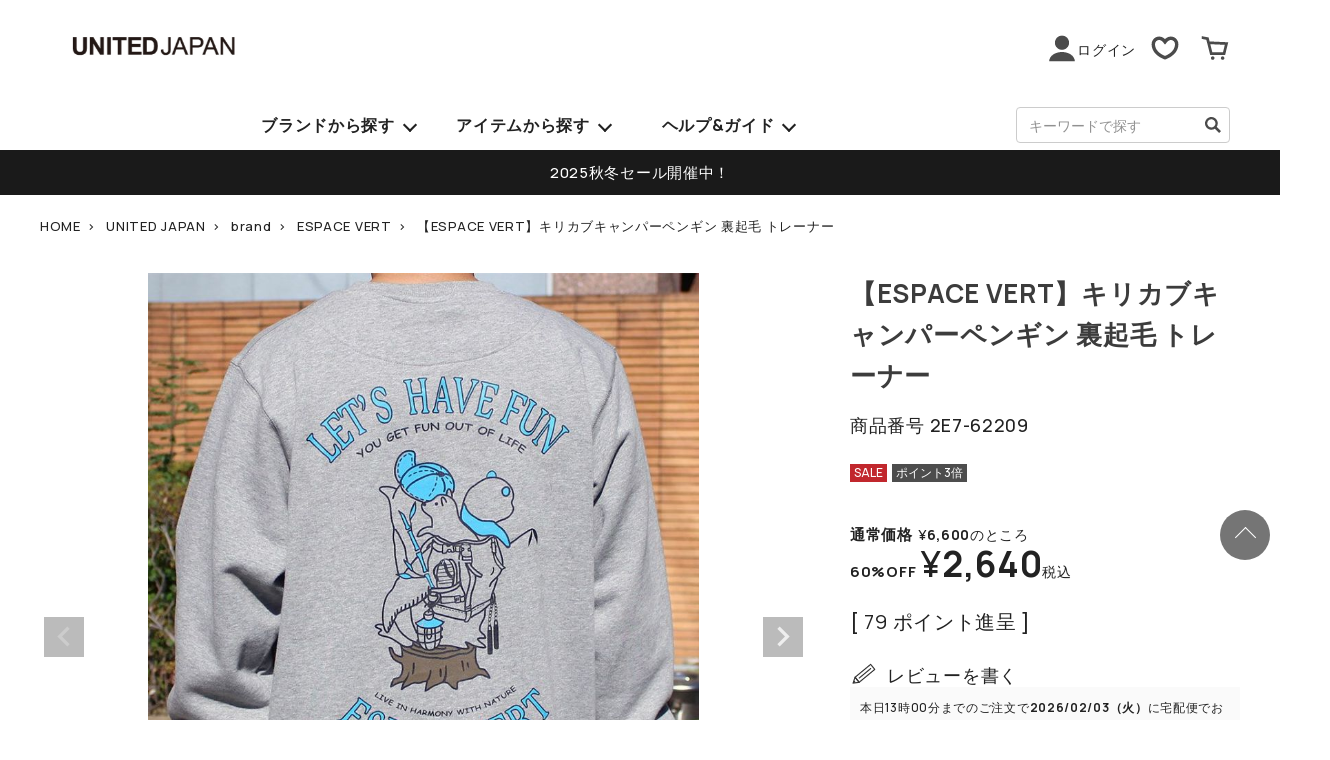

--- FILE ---
content_type: text/html;charset=UTF-8
request_url: https://www.united-japan.com/c/casual/brand/espv/2E7-62209
body_size: 18412
content:
<!DOCTYPE html>
<html lang="ja"><head>
  <meta charset="UTF-8">
  
  <title>【ESPACE VERT】キリカブキャンパーペンギン 裏起毛 トレーナー | ユナイテッドジャパン</title>
  <meta name="viewport" content="width=device-width">


    <meta name="description" content="【ESPACE VERT】キリカブキャンパーペンギン 裏起毛 トレーナー ESPACE VERT ユナイテッドジャパン">
    <meta name="keywords" content="【ESPACE VERT】キリカブキャンパーペンギン 裏起毛 トレーナー,ESPACE VERT,ユナイテッドジャパン">
  
  <link rel="stylesheet" href="https://unitedjapan.itembox.design/system/fs_style.css?t=20251118042544">
  <link rel="stylesheet" href="https://unitedjapan.itembox.design/generate/theme5/fs_theme.css?t=20251118042544">
  <link rel="stylesheet" href="https://unitedjapan.itembox.design/generate/theme5/fs_original.css?t=20251118042544">
  
  <link rel="canonical" href="https://www.united-japan.com/c/casual/brand/espv/2E7-62209">
  
  
  
  
  <script>
    window._FS=window._FS||{};_FS.val={"trackingParameterNames":["es"],"tiktok":{"enabled":false,"pixelCode":null},"recaptcha":{"enabled":false,"siteKey":null},"clientInfo":{"memberId":"guest","fullName":"ゲスト","lastName":"","firstName":"ゲスト","nickName":"ゲスト","stageId":"","stageName":"","subscribedToNewsletter":"false","loggedIn":"false","totalPoints":"","activePoints":"","pendingPoints":"","purchasePointExpiration":"","specialPointExpiration":"","specialPoints":"","pointRate":"","companyName":"","membershipCardNo":"","wishlist":"","prefecture":""},"enhancedEC":{"ga4Dimensions":{"userScope":{"stage":"{@ member.stage_order @}","login":"{@ member.logged_in @}"}},"amazonCheckoutName":"Amazon Pay","measurementId":"G-NLC80YLR5G","dimensions":{"dimension1":{"key":"log","value":"{@ member.logged_in @}"},"dimension2":{"key":"mem","value":"{@ member.stage_order @}"}}},"shopKey":"unitedjapan","device":"PC","productType":"1","cart":{"stayOnPage":false}};
  </script>
  
  <script src="/shop/js/webstore-nr.js?t=20251118042544"></script>
  <script src="/shop/js/webstore-vg.js?t=20251118042544"></script>
  
    <script src="//r2.future-shop.jp/fs.unitedjapan/pc/recommend.js"></script>
  
  
  
  
    <meta property="og:title" content="【ESPACE VERT】キリカブキャンパーペンギン 裏起毛 トレーナー | ユナイテッドジャパン">
    <meta property="og:type" content="og:product">
    <meta property="og:url" content="https://www.united-japan.com/c/casual/brand/espv/2E7-62209">
    <meta property="og:image" content="https://unitedjapan.itembox.design/product/038/000000003840/000000003840-01-l.jpg?t&#x3D;20260112143434">
    <meta property="og:site_name" content="ユナイテッドジャパン">
    <meta property="og:description" content="【ESPACE VERT】キリカブキャンパーペンギン 裏起毛 トレーナー ESPACE VERT ユナイテッドジャパン">
    <meta property="product:price:amount" content="2640">
    <meta property="product:price:currency" content="JPY">
    <meta property="product:product_link" content="https://www.united-japan.com/c/casual/brand/espv/2E7-62209">
  
  
  
  
  
    <script type="text/javascript" >
      document.addEventListener('DOMContentLoaded', function() {
        _FS.CMATag('{"fs_member_id":"{@ member.id @}","fs_page_kind":"product","fs_product_url":"2E7-62209"}')
      })
    </script>
  
  
    <meta name="format-detection" content="telephone=no,email=no">
<link rel="preconnect" href="https://fonts.googleapis.com">
<link rel="preconnect" href="https://fonts.gstatic.com" crossorigin>
<link rel="preload" href="https://fonts.googleapis.com/css2?family=Manrope:wght@200..800&display=swap" as="style">
<link rel="stylesheet" href="https://fonts.googleapis.com/css2?family=Manrope:wght@200..800&display=swap" media="print" onload="this.media='all'">
  <link rel="stylesheet" href="https://unitedjapan.itembox.design/item/asset/css/reset.css?t=20260130123242">
  <link rel="stylesheet" href="https://unitedjapan.itembox.design/item/asset/css/common.css?t=20260130123242">
  <link rel="stylesheet" href="https://unitedjapan.itembox.design/item/asset/css/base.css?t=20260130123242">
  <link rel="stylesheet" href="https://unitedjapan.itembox.design/item/asset/css/fs_theme_overwrite.css?t=20260130123242">
  <link rel="stylesheet" href="https://unitedjapan.itembox.design/item/asset/css/style.css?t=20260130123242">
<link rel="icon" href="/favicon.ico">


<script async src="https://www.googletagmanager.com/gtag/js?id=G-NLC80YLR5G"></script>

<script><!--
_FS.setTrackingTag('%3Cscript+src%3D%22https%3A%2F%2Ft.afi-b.com%2Fjslib%2Flpcv.js%3Fcid%3D%26pid%3D%22+id%3D%22afilpcv_%22+async%3E%3C%2Fscript%3E%0A%3Cscript%3Edocument.querySelector%28%22%23afilpcv_%22%29.addEventListener%28%22load%22%2C+function%28%29+%7B%0A+afblpcv.lp%28%7B+siteId%3A+%22%22+%7D%29%3B%7D%29%3B%3C%2Fscript%3E%0A%3C%21--+Google+tag+%28gtag.js%29+--%3E%0A%3Cscript+async+src%3D%22https%3A%2F%2Fwww.googletagmanager.com%2Fgtag%2Fjs%3Fid%3DAW-1034476775%22%3E%3C%2Fscript%3E%0A%3Cscript%3E%0A++window.dataLayer+%3D+window.dataLayer+%7C%7C+%5B%5D%3B%0A++function+gtag%28%29%7BdataLayer.push%28arguments%29%3B%7D%0A++gtag%28%27js%27%2C+new+Date%28%29%29%3B%0A%0A++gtag%28%27config%27%2C+%27AW-1034476775%27%2C+%7B+%27+allow_enhanced_conversions%27%3Atrue+%7D%29%3B%0A%3C%2Fscript%3E');
--></script>
</head>
<body class="fs-body-product fs-body-product-2E7-62209" id="fs_ProductDetails">
<script><!--
_FS.setTrackingTag('%3Cscript+type%3D%22text%2Fjavascript%22%3E%0Avar+google_tag_params+%3D+%7B%0Aecomm_prodid%3A+%223840%22%2C%0Aecomm_pagetype%3A+%22product%22%2C%0Aecomm_totalvalue%3A+%222640%22%0A%7D%3B%0A%3C%2Fscript%3E%0A%3C%21--+Accesstrade+Tracking+Tag+--%3E%0A%3Cscript+src%3D%22https%3A%2F%2Fh.accesstrade.net%2Fjs%2Fnct%2Flp.min.js%22%3E%3C%2Fscript%3E%0A%3C%21--+End+Accesstrade+Tracking+Tag+--%3E');
--></script>
<div class="fs-l-page">
<header class="fs-l-header">
<div class="header">
<div class="conSP conPC">
<ul class="hNav hNav_left">
  <li class="hasNav">
    <input type="checkbox" id="label-hNavMember">
    <label for="label-hNavMember">
      <img src="https://unitedjapan.itembox.design/item/asset/images/common/ico_h_login.svg?t=20250705133050"
        alt="ログイン">
    </label>
    <div>
      <ul>
        <li><a href="/p/login">ログイン</a></li>
        <li><a href="/p/register">新規会員登録</a></li>
        <li><a href="/my/top">マイページ</a></li>
        <li><a href="/p/logout">ログアウト</a></li>
      </ul>
    </div>
  </li>
</ul>

        <h1 class="logo">
          <a href="https://www.united-japan.com"><img src="https://unitedjapan.itembox.design/item/asset/images/common/logo.svg?t=20260130123242" alt="ユナイテッドジャパン" width="168" height="53"></a>
        </h1>
<ul class="hNav">
  <li class="hSpSearch">
    <label for="hNavSearch"><img src="https://unitedjapan.itembox.design/item/asset/images/common/ico_search.svg?t=20260130123242" alt="検索" width="30"
    height="30"><span>検索</span></label>
<input type="checkbox" id="hNavSearch">
<div class="hSearchWrap">
  <form action="/p/search" method="get">
    <dl class="hSearchModule">
      <dt><label for="h_input_productSearchKeyword">キーワード</label></dt>
      <dd class="hInputKW">
        <input type="text" name="keyword" maxlength="1000" id="h_input_productSearchKeyword"
          value="">
      </dd>
    </dl>
  </form>

  <dl class="hSearchModule hSelect">
    <dt>BRAND</dt>
    <dd>
                 <ul>
                <li><a href="https://www.united-japan.com/c/casual/brand/philip">Philip Lumbang</a></li>
                <li><a href="https://www.united-japan.com/c/casual/brand/good">Goodwear</a></li>
                <li><a href="https://www.united-japan.com/c/casual/brand/bronze">BRONZE AGE</a></li>
                <li><a href="https://www.united-japan.com/c/casual/brand/espv">ESPACE VERT</a></li>
                <li><a href="https://www.united-japan.com/c/casual/brand/other">Other brands</a></li>
              </ul> 
    </dd>
    <dt>ITEM</dt>
    <dd>
                    <ul>
                <li><a href="https://www.united-japan.com/c/casual/item/tops">トップス</a></li>
                <li><a href="https://www.united-japan.com/c/casual/item/outer">アウター</a></li>
                <li><a href="https://www.united-japan.com/c/casual/item/pants">ボトムス</a></li>
                <li><a href="https://www.united-japan.com/c/casual/item/bags">バッグ</a></li>
                <li><a href="https://www.united-japan.com/c/casual/item/cap">帽子</a></li>
                <li><a href="https://www.united-japan.com/c/casual/item/goods">雑貨</a></li>
              </ul>
    </dd>
    <dt>COLOR</dt>
    <dd>
      <ul class="color-chip-list">
<li>
    <a href="https://www.united-japan.com/p/search?tag=%E3%82%AB%E3%83%A9%E3%83%BC%EF%BC%9A%E3%83%9B%E3%83%AF%E3%82%A4%E3%83%88" class="color-chip white">
        <span class="color-label">ホワイト</span></a></li>
    <li><a href="https://www.united-japan.com/p/search?tag=%E3%82%AB%E3%83%A9%E3%83%BC%EF%BC%9A%E3%83%96%E3%83%AB%E3%83%BC" class="color-chip blue">
                <span class="color-label">ブルー</span></a></li>
    <li><a href="https://www.united-japan.com/p/search?tag=%E3%82%AB%E3%83%A9%E3%83%BC%EF%BC%9A%E3%83%8D%E3%82%A4%E3%83%93%E3%83%BC" class="color-chip navy">
                <span class="color-label">ネイビー</span></a></li>
    <li><a href="https://www.united-japan.com/p/search?tag=%E3%82%AB%E3%83%A9%E3%83%BC%EF%BC%9A%E3%83%91%E3%83%BC%E3%83%97%E3%83%AB" class="color-chip purple">
                <span class="color-label">パープル</span></a></li>
    <li><a href="https://www.united-japan.com/p/search?tag=%E3%82%AB%E3%83%A9%E3%83%BC%EF%BC%9A%E3%83%AC%E3%83%83%E3%83%89" class="color-chip red">
                <span class="color-label">レッド</span></a></li>
    <li><a href="https://www.united-japan.com/p/search?tag=%E3%82%AB%E3%83%A9%E3%83%BC%EF%BC%9A%E3%83%94%E3%83%B3%E3%82%AF" class="color-chip pink">
                <span class="color-label">ピンク</span></a></li>
    <li><a href="https://www.united-japan.com/p/search?tag=%E3%82%AB%E3%83%A9%E3%83%BC%EF%BC%9A%E3%82%B0%E3%83%AA%E3%83%BC%E3%83%B3" class="color-chip green">
                <span class="color-label">グリーン</span></a></li>
    <li><a href="https://www.united-japan.com/p/search?tag=%E3%82%AB%E3%83%A9%E3%83%BC%EF%BC%9A%E3%82%AB%E3%83%BC%E3%82%AD" class="color-chip khaki">
                <span class="color-label">カーキ</span></a></li>
    <li><a href="https://www.united-japan.com/p/search?tag=%E3%82%AB%E3%83%A9%E3%83%BC%EF%BC%9A%E3%82%A4%E3%82%A8%E3%83%AD%E3%83%BC" class="color-chip yellow">
                <span class="color-label">イエロー</span></a></li>
    <li><a href="https://www.united-japan.com/p/search?tag=%E3%82%AB%E3%83%A9%E3%83%BC%EF%BC%9A%E3%83%96%E3%83%A9%E3%82%A6%E3%83%B3" class="color-chip brown">
                <span class="color-label">ブラウン</span></a></li>
  <li><a href="https://www.united-japan.com/p/search?tag=%E3%82%AB%E3%83%A9%E3%83%BC%EF%BC%9A%E3%83%99%E3%83%BC%E3%82%B8%E3%83%A5" class="color-chip beige">
            <span class="color-label">ベージュ</span></a></li>
  <li><a href="https://www.united-japan.com/p/search?tag=%E3%82%AB%E3%83%A9%E3%83%BC%EF%BC%9A%E3%82%B0%E3%83%AC%E3%83%BC" class="color-chip gray">
            <span class="color-label">グレー</span></a></li>
  <li><a href="https://www.united-japan.com/p/search?tag=%E3%82%AB%E3%83%A9%E3%83%BC%EF%BC%9A%E3%83%96%E3%83%A9%E3%83%83%E3%82%AF" class="color-chip black">
        <span class="color-label">ブラック</span></a></li>
  <li><a href="https://www.united-japan.com/p/search?tag=%E3%83%9E%E3%83%AB%E3%83%81%E3%82%AB%E3%83%A9%E3%83%BC" class="color-chip multicolor">
            <span class="color-label">マルチカラー</span></a></li>
  <li><a href="https://www.united-japan.com/p/search?tag=%E6%9F%84%E7%89%A9" class="color-chip pattern-stripe">
            <span class="color-label">柄物</span></a></li>
  <li><a href="https://www.united-japan.com/p/search?tag=%E3%81%9D%E3%81%AE%E4%BB%96" class="color-chip other">
            <span class="color-label">その他</span></a></li>
</ul> 
    </dd>

    <dt><label for="h_input_productSearchPrice1">価格</label></dt>
    <dd class="hInputPrice">
      <input type="text" name="minprice" maxlength="9" id="h_input_productSearchPrice1" value=""><i>〜</i><input type="text" name="maxprice" maxlength="9" id="h_input_productSearchPrice2"
        value=""><span>円</span>
    </dd>

    <dt>トレンドキーワード</dt>
    <dd class="hInputPrice">
      <ul class="hashtag-list">
        <li><a href="https://www.united-japan.com/p/search?keyword=%E8%A3%8F%E8%B5%B7%E6%AF%9B&minprice=&maxprice=&goodsno=&bundle=&sort=latest">#裏起毛</a></li>
        <li><a href="https://www.united-japan.com/p/search?tag=%E3%83%93%E3%83%83%E3%82%B0%E3%82%B7%E3%83%AB%E3%82%A8%E3%83%83%E3%83%88&minprice=&maxprice=">#ビッグシルエット</a></li>
        <li><a href="https://www.united-japan.com/p/search?keyword=Goodwear&minprice=&maxprice=&goodsno=&bundle=&sort=latest">#Goodwear</a></li>
        <li><a href="https://www.united-japan.com/p/search?keyword=go+slow+caravan">#go slow caravan</a></li>
        <li><a href="https://www.united-japan.com/p/search?keyword=%E3%83%91%E3%83%BC%E3%82%AB%E3%83%BC">#パーカー</a></li>
        <li><a href="https://www.united-japan.com/c/casual/brand/philip">#Philip Lumbang</a></li>      </ul>
    </dd>
  </dl>
</div>
  </li>
  <li class="hSpGuide"><a href="/f/guide"><img src="https://unitedjapan.itembox.design/item/asset/images/common/ico_h_guide.svg?t=20260130123242" alt="ヘルプ＆ガイド"
        width="30" height="30"><span></span></a></li>
<li class="hasNav">
  <input type="checkbox" id="label-hNavMember-pc" class="toggle-member">
  <!-- ↑label-hNavMember-pcにid名を変更 -->
  <label for="label-hNavMember-pc">
      <!-- ↑label-hNavMember-pcにforを変更 -->
    <img src="https://unitedjapan.itembox.design/item/asset/images/common/ico_h_login.svg" alt="ログイン">
    <span>ログイン</span>
  </label>
  <div>
    <ul>
      <li><a href="/p/login">ログイン</a></li>
      <li><a href="/p/register">新規会員登録</a></li>
      <li><a href="/my/top">マイページ</a></li>
      <li><a href="/p/logout">ログアウト</a></li>
    </ul>
  </div>
</li>
<li><a href="/p/search"><img src="https://unitedjapan.itembox.design/item/asset/images/common/ico_search.svg?t=20260130123242" alt="検索" width="30"
        height="30"><span></span></a></li>
  <li><a href="/my/wishlist"><img src="https://unitedjapan.itembox.design/item/asset/images/common/ico_h_favorite.svg?t=20260130123242" alt="お気に入り" width="30"
        height="30"><span></span></a></li>
  <li><a href="/p/cart"><img src="https://unitedjapan.itembox.design/item/asset/images/common/ico_h_cart.svg?t=20260130123242" alt="カート" width="30"
        height="30"><span></span></a></li>
</ul>


<input type="checkbox" id="btnGNavCheck">
        <label class="toggle" for="btnGNavCheck">
          <i class="btnGNav" aria-hidden="true">
            <span></span>
            <span></span>
            <span></span>
          </i>
        </label>
<nav class="gNav">
  <ul class="drawerNav">
          <li>
            <input type="checkbox" id="drawer-label-cat01">
            <label for="drawer-label-cat01">アイテムから探す</label>
            <div>
                            <ul>
                <li><a href="https://www.united-japan.com/c/casual/item/tops">トップス</a></li>
                <li><a href="https://www.united-japan.com/c/casual/item/outer">アウター</a></li>
                <li><a href="https://www.united-japan.com/c/casual/item/pants">ボトムス</a></li>
                <li><a href="https://www.united-japan.com/c/casual/item/bags">バッグ</a></li>
                <li><a href="https://www.united-japan.com/c/casual/item/cap">帽子</a></li>
                <li><a href="https://www.united-japan.com/c/casual/item/goods">雑貨</a></li>
              </ul>
            </div>
          </li>
          <li>
            <input type="checkbox" id="drawer-label-cat02">
            <label for="drawer-label-cat02">ブランドから探す</label>
            <div>
                         <ul>
                <li><a href="https://www.united-japan.com/c/casual/brand/philip">Philip Lumbang</a></li>
                <li><a href="https://www.united-japan.com/c/casual/brand/good">Goodwear</a></li>
                <li><a href="https://www.united-japan.com/c/casual/brand/bronze">BRONZE AGE</a></li>
                <li><a href="https://www.united-japan.com/c/casual/brand/espv">ESPACE VERT</a></li>
                <li><a href="https://www.united-japan.com/c/casual/brand/other">Other brands</a></li>
              </ul> 
            </div>
          </li>
          <li>
            <input type="checkbox" id="drawer-label-cat03">
            <label for="drawer-label-cat03">カラーから探す</label>
            <div>
              <ul class="color-chip-list">
<li>
    <a href="https://www.united-japan.com/p/search?tag=%E3%82%AB%E3%83%A9%E3%83%BC%EF%BC%9A%E3%83%9B%E3%83%AF%E3%82%A4%E3%83%88" class="color-chip white">
        <span class="color-label">ホワイト</span></a></li>
    <li><a href="https://www.united-japan.com/p/search?tag=%E3%82%AB%E3%83%A9%E3%83%BC%EF%BC%9A%E3%83%96%E3%83%AB%E3%83%BC" class="color-chip blue">
                <span class="color-label">ブルー</span></a></li>
    <li><a href="https://www.united-japan.com/p/search?tag=%E3%82%AB%E3%83%A9%E3%83%BC%EF%BC%9A%E3%83%8D%E3%82%A4%E3%83%93%E3%83%BC" class="color-chip navy">
                <span class="color-label">ネイビー</span></a></li>
    <li><a href="https://www.united-japan.com/p/search?tag=%E3%82%AB%E3%83%A9%E3%83%BC%EF%BC%9A%E3%83%91%E3%83%BC%E3%83%97%E3%83%AB" class="color-chip purple">
                <span class="color-label">パープル</span></a></li>
    <li><a href="https://www.united-japan.com/p/search?tag=%E3%82%AB%E3%83%A9%E3%83%BC%EF%BC%9A%E3%83%AC%E3%83%83%E3%83%89" class="color-chip red">
                <span class="color-label">レッド</span></a></li>
    <li><a href="https://www.united-japan.com/p/search?tag=%E3%82%AB%E3%83%A9%E3%83%BC%EF%BC%9A%E3%83%94%E3%83%B3%E3%82%AF" class="color-chip pink">
                <span class="color-label">ピンク</span></a></li>
    <li><a href="https://www.united-japan.com/p/search?tag=%E3%82%AB%E3%83%A9%E3%83%BC%EF%BC%9A%E3%82%B0%E3%83%AA%E3%83%BC%E3%83%B3" class="color-chip green">
                <span class="color-label">グリーン</span></a></li>
    <li><a href="https://www.united-japan.com/p/search?tag=%E3%82%AB%E3%83%A9%E3%83%BC%EF%BC%9A%E3%82%AB%E3%83%BC%E3%82%AD" class="color-chip khaki">
                <span class="color-label">カーキ</span></a></li>
    <li><a href="https://www.united-japan.com/p/search?tag=%E3%82%AB%E3%83%A9%E3%83%BC%EF%BC%9A%E3%82%A4%E3%82%A8%E3%83%AD%E3%83%BC" class="color-chip yellow">
                <span class="color-label">イエロー</span></a></li>
    <li><a href="https://www.united-japan.com/p/search?tag=%E3%82%AB%E3%83%A9%E3%83%BC%EF%BC%9A%E3%83%96%E3%83%A9%E3%82%A6%E3%83%B3" class="color-chip brown">
                <span class="color-label">ブラウン</span></a></li>
  <li><a href="https://www.united-japan.com/p/search?tag=%E3%82%AB%E3%83%A9%E3%83%BC%EF%BC%9A%E3%83%99%E3%83%BC%E3%82%B8%E3%83%A5" class="color-chip beige">
            <span class="color-label">ベージュ</span></a></li>
  <li><a href="https://www.united-japan.com/p/search?tag=%E3%82%AB%E3%83%A9%E3%83%BC%EF%BC%9A%E3%82%B0%E3%83%AC%E3%83%BC" class="color-chip gray">
            <span class="color-label">グレー</span></a></li>
  <li><a href="https://www.united-japan.com/p/search?tag=%E3%82%AB%E3%83%A9%E3%83%BC%EF%BC%9A%E3%83%96%E3%83%A9%E3%83%83%E3%82%AF" class="color-chip black">
        <span class="color-label">ブラック</span></a></li>
  <li><a href="https://www.united-japan.com/p/search?tag=%E3%83%9E%E3%83%AB%E3%83%81%E3%82%AB%E3%83%A9%E3%83%BC" class="color-chip multicolor">
            <span class="color-label">マルチカラー</span></a></li>
  <li><a href="https://www.united-japan.com/p/search?tag=%E6%9F%84%E7%89%A9" class="color-chip pattern-stripe">
            <span class="color-label">柄物</span></a></li>
  <li><a href="https://www.united-japan.com/p/search?tag=%E3%81%9D%E3%81%AE%E4%BB%96" class="color-chip other">
            <span class="color-label">その他</span></a></li>
</ul> 
            </div>
          </li>
        </ul>
        
        <!-- <ul class="drawerNav">
          <li>
            <input type="checkbox" id="drawer-label-service">
            <label for="drawer-label-service">サービス＆オプション</label>
            <div>
              <ul>
                <li><a href="###">ギフトラッピング</a></li>
                <li><a href="###">会員限定クーポン</a></li>
                <li><a href="###">新規登録500ポイントプレゼント</a></li>
                <li><a href="###">レビュー登録で500ポイントプレゼント</a></li>
              </ul>
            </div>
          </li>
        </ul> -->
        
        <ul class="drawerNav">
          <li>
            <a href="/news/">新着情報</a>
          </li>
        </ul>
        
        <ul class="drawerNav">
          <li>
            <input type="checkbox" id="drawer-label-guide">
            <label for="drawer-label-guide">ヘルプ＆ガイド</label>
            <div>
                            <ul>
                <li><a href="/p/login">ログイン  /  新規会員登録</a></li>
                <li><a href="/my/top">マイページ</a></li>
                <li><a href="/p/about/member-agreement">会員規約について</a></li>
                <li><a href="/f/guide">ご利用案内</a></li>
                <li><a href="/p/about/shipping-payment">送料やお支払いについて</a></li>
                <li><a href="https://www.united-japan.com/p/about/return-policy">返品・交換について</a></li>
                <li><a href="/f/faq">よくある質問</a></li>
                <li><a href="/f/contact">お問い合わせ</a></li>
                <li><a href="/p/newsletter/subscribe">メールマガジン</a></li>
              </ul>
            </div>
          </li>
        </ul>
        
</nav>
</div><!-- /conSP conPC -->
<nav class="gNavPC">
  <div class="conPC">
    <ul>
      <li>
        <a href="#">ブランドから探す</a>
                   <ul>
                <li><a href="https://www.united-japan.com/c/casual/brand/philip">Philip Lumbang</a></li>
                <li><a href="https://www.united-japan.com/c/casual/brand/good">Goodwear</a></li>
                <li><a href="https://www.united-japan.com/c/casual/brand/bronze">BRONZE AGE</a></li>
                <li><a href="https://www.united-japan.com/c/casual/brand/espv">ESPACE VERT</a></li>
                <li><a href="https://www.united-japan.com/c/casual/brand/other">Other brands</a></li>
              </ul> 
      </li>
      <li>
        <a href="#">アイテムから探す</a>
                      <ul>
                <li><a href="https://www.united-japan.com/c/casual/item/tops">トップス</a></li>
                <li><a href="https://www.united-japan.com/c/casual/item/outer">アウター</a></li>
                <li><a href="https://www.united-japan.com/c/casual/item/pants">ボトムス</a></li>
                <li><a href="https://www.united-japan.com/c/casual/item/bags">バッグ</a></li>
                <li><a href="https://www.united-japan.com/c/casual/item/cap">帽子</a></li>
                <li><a href="https://www.united-japan.com/c/casual/item/goods">雑貨</a></li>
              </ul>
      </li>
      <li>
        <a href="#">ヘルプ&amp;ガイド</a>
                      <ul>
                <li><a href="/p/login">ログイン  /  新規会員登録</a></li>
                <li><a href="/my/top">マイページ</a></li>
                <li><a href="/p/about/member-agreement">会員規約について</a></li>
                <li><a href="/f/guide">ご利用案内</a></li>
                <li><a href="/p/about/shipping-payment">送料やお支払いについて</a></li>
                <li><a href="https://www.united-japan.com/p/about/return-policy">返品・交換について</a></li>
                <li><a href="/f/faq">よくある質問</a></li>
                <li><a href="/f/contact">お問い合わせ</a></li>
                <li><a href="/p/newsletter/subscribe">メールマガジン</a></li>
              </ul>
      </li>
    </ul>
    <!-- 検索フォームをulの外に追加 -->
    <div class="gNavPC__search">
      <form action="/p/search" method="get" class="hSearchModule">
        <label for="h_input_productSearchKeyword" class="visually-hidden"></label>
        <div class="search-box">
          <input
            type="text"
            name="keyword"
            maxlength="1000"
            id="h_input_productSearchKeyword"
            placeholder="キーワードで探す">
<button type="submit" class="search-button">
  <img src="https://unitedjapan.itembox.design/item/asset/images/product/ico_ex.svg?t=20260130123242" alt="検索">
</button>        </div>
      </form>
    </div>
  </div>
</nav>

</div>
<style>
.hInfo a {
  color: #ffffff; 
}   
</style>


 <div class="hInfo">
       <!-- <p><a href="https://www.united-japan.com/f/2026newyear">新春お年玉クーポンガチャ開催</a></p> -->
       <!-- <p><a href="https://www.united-japan.com/c/casual/wesale">12/26 9:59まで！全品15%～OFF</a></p> -->
       <p><a href="https://www.united-japan.com/c/casual/wesale">2025秋冬セール開催中！</a></p>

      <!--  <p><a href="https://www.united-japan.com/p/search?keyword=">11/27 9:59まで！全品15%～OFF</a></p> -->
       <!-- <p><a href="https://www.united-japan.com/p/search?keyword=">10/27 9:59まで！全品15%～OFF</a></p> -->
       <!-- <p><a href="https://www.united-japan.com/p/search?keyword=">10/27 9:59まで！クーポン利用で全品15%OFF</a></p> -->
       <!-- <p><a href="https://www.united-japan.com/p/search?keyword=">1/30 9:59まで！クーポン利用で15%OFF！</a></p> -->
    </div>

<script>
document.addEventListener('DOMContentLoaded', function () {
  // ▼配置モード: 'inside'（入力内に重ねる） or 'inline'（右となりに並べる）
  var MODE = 'inside';  // 必要なら 'inline' に変更

  document.querySelectorAll('.hSearchWrap .hSearchModule .hInputKW').forEach(function(dd){
    if (dd.querySelector('.js-search-btn')) return; // 二重追加防止

    // ddにモード用のクラスを付与
    dd.classList.add(MODE === 'inline' ? 'js-mode-inline' : 'js-mode-inside');

    // 送信ボタン生成（背景アイコン）
    var btn = document.createElement('button');
    btn.type = 'submit';
    btn.className = 'js-search-btn';
    btn.setAttribute('aria-label', '検索');

    // ddの末尾に追加（insideは絶対配置、inlineは横並び）
    dd.appendChild(btn);
  });
});
</script>
</header>
<!-- **パンくずリストパーツ （システムパーツ） ↓↓ -->
<nav class="fs-c-breadcrumb">
<ol class="fs-c-breadcrumb__list">
<li class="fs-c-breadcrumb__listItem">
<a href="/">HOME</a>
</li>
<li class="fs-c-breadcrumb__listItem">
<a href="/c/casual">UNITED JAPAN</a>
</li>
<li class="fs-c-breadcrumb__listItem">
<a href="/c/casual/brand">brand</a>
</li>
<li class="fs-c-breadcrumb__listItem">
<a href="/c/casual/brand/espv">ESPACE VERT</a>
</li>
<li class="fs-c-breadcrumb__listItem">
【ESPACE VERT】キリカブキャンパーペンギン 裏起毛 トレーナー
</li>
</ol>
</nav>
<!-- **パンくずリストパーツ （システムパーツ） ↑↑ -->
<div class="conPC">
<main class="fs-l-main fs-l-product conColmn1"><div id="fs-page-error-container" class="fs-c-panelContainer">
  
  
</div>
<section class="fs-l-pageMain"><!-- **商品詳細エリア（システムパーツグループ）↓↓ -->
<form id="fs_form">
<input type="hidden" name="productId" value="3840">

<div class="fs-l-productLayout fs-system-product" data-product-id="3840" data-vertical-variation-no="" data-horizontal-variation-no="">
<!-- **商品画像パーツ・フリック（システムパーツ ）↓↓ -->
<div class="fs-c-productCarouselMainImage">
  <div class="fs-c-productCarouselMainImage__carousel fs-c-slick" id="fs_productCarouselMainImage">
    
      
        <figure class="fs-c-productCarouselMainImage__image" aria-hidden="true" tabindex="-1" data-sub-image-url="https://unitedjapan.itembox.design/product/038/000000003840/000000003840-01-xs.jpg?t&#x3D;20260112143434" data-enlarged-image-url="https://unitedjapan.itembox.design/product/038/000000003840/000000003840-01-xl.jpg?t&#x3D;20260112143434">
          <img src="https://unitedjapan.itembox.design/product/038/000000003840/000000003840-01-l.jpg?t&#x3D;20260112143434" alt=""
          
            data-vertical-variation-no="1"
            data-variation-thumbnail="true"
            data-representative-variation="true"
          
          >
          
            <figcaption class="fs-c-productCarouselMainImage__image__caption">杢グレー</figcaption>
          
        </figure>
      
     
      
        <figure class="fs-c-productCarouselMainImage__image" aria-hidden="true" tabindex="-1" data-sub-image-url="https://unitedjapan.itembox.design/product/038/000000003840/000000003840-02-xs.jpg?t&#x3D;20260112143434" data-enlarged-image-url="https://unitedjapan.itembox.design/product/038/000000003840/000000003840-02-xl.jpg?t&#x3D;20260112143434">
          <img src="https://unitedjapan.itembox.design/product/038/000000003840/000000003840-02-l.jpg?t&#x3D;20260112143434" alt=""
          
            data-vertical-variation-no="2"
            data-variation-thumbnail="true"
            data-representative-variation="false"
          
          >
          
            <figcaption class="fs-c-productCarouselMainImage__image__caption">ネイビー</figcaption>
          
        </figure>
      
     
      
        <figure class="fs-c-productCarouselMainImage__image" aria-hidden="true" tabindex="-1" data-sub-image-url="https://unitedjapan.itembox.design/product/038/000000003840/000000003840-03-xs.jpg?t&#x3D;20260112143434" data-enlarged-image-url="https://unitedjapan.itembox.design/product/038/000000003840/000000003840-03-xl.jpg?t&#x3D;20260112143434">
          <img src="https://unitedjapan.itembox.design/product/038/000000003840/000000003840-03-l.jpg?t&#x3D;20260112143434" alt=""
          
            data-vertical-variation-no="3"
            data-variation-thumbnail="true"
            data-representative-variation="false"
          
          >
          
            <figcaption class="fs-c-productCarouselMainImage__image__caption">ベージュ</figcaption>
          
        </figure>
      
     
      
        <figure class="fs-c-productCarouselMainImage__image" aria-hidden="true" tabindex="-1" data-sub-image-url="https://unitedjapan.itembox.design/product/038/000000003840/000000003840-04-xs.jpg?t&#x3D;20260112143434" data-enlarged-image-url="https://unitedjapan.itembox.design/product/038/000000003840/000000003840-04-xl.jpg?t&#x3D;20260112143434">
          <img src="https://unitedjapan.itembox.design/product/038/000000003840/000000003840-04-l.jpg?t&#x3D;20260112143434" alt=""
          
            data-vertical-variation-no=""
            data-variation-thumbnail="false"
            data-representative-variation="false"
          
          >
          
        </figure>
      
     
      
        <figure class="fs-c-productCarouselMainImage__image" aria-hidden="true" tabindex="-1" data-sub-image-url="https://unitedjapan.itembox.design/product/038/000000003840/000000003840-05-xs.jpg?t&#x3D;20260112143434" data-enlarged-image-url="https://unitedjapan.itembox.design/product/038/000000003840/000000003840-05-xl.jpg?t&#x3D;20260112143434">
          <img src="https://unitedjapan.itembox.design/product/038/000000003840/000000003840-05-l.jpg?t&#x3D;20260112143434" alt=""
          
            data-vertical-variation-no=""
            data-variation-thumbnail="false"
            data-representative-variation="false"
          
          >
          
        </figure>
      
     
      
        <figure class="fs-c-productCarouselMainImage__image" aria-hidden="true" tabindex="-1" data-sub-image-url="https://unitedjapan.itembox.design/product/038/000000003840/000000003840-06-xs.jpg?t&#x3D;20260112143434" data-enlarged-image-url="https://unitedjapan.itembox.design/product/038/000000003840/000000003840-06-xl.jpg?t&#x3D;20260112143434">
          <img src="https://unitedjapan.itembox.design/product/038/000000003840/000000003840-06-l.jpg?t&#x3D;20260112143434" alt=""
          
            data-vertical-variation-no=""
            data-variation-thumbnail="false"
            data-representative-variation="false"
          
          >
          
        </figure>
      
     
      
        <figure class="fs-c-productCarouselMainImage__image" aria-hidden="true" tabindex="-1" data-sub-image-url="https://unitedjapan.itembox.design/product/038/000000003840/000000003840-07-xs.jpg?t&#x3D;20260112143434" data-enlarged-image-url="https://unitedjapan.itembox.design/product/038/000000003840/000000003840-07-xl.jpg?t&#x3D;20260112143434">
          <img src="https://unitedjapan.itembox.design/product/038/000000003840/000000003840-07-l.jpg?t&#x3D;20260112143434" alt=""
          
            data-vertical-variation-no=""
            data-variation-thumbnail="false"
            data-representative-variation="false"
          
          >
          
        </figure>
      
     
      
        <figure class="fs-c-productCarouselMainImage__image" aria-hidden="true" tabindex="-1" data-sub-image-url="https://unitedjapan.itembox.design/product/038/000000003840/000000003840-08-xs.jpg?t&#x3D;20260112143434" data-enlarged-image-url="https://unitedjapan.itembox.design/product/038/000000003840/000000003840-08-xl.jpg?t&#x3D;20260112143434">
          <img src="https://unitedjapan.itembox.design/product/038/000000003840/000000003840-08-l.jpg?t&#x3D;20260112143434" alt=""
          
            data-vertical-variation-no=""
            data-variation-thumbnail="false"
            data-representative-variation="false"
          
          >
          
        </figure>
      
     
      
        <figure class="fs-c-productCarouselMainImage__image" aria-hidden="true" tabindex="-1" data-sub-image-url="https://unitedjapan.itembox.design/product/038/000000003840/000000003840-09-xs.jpg?t&#x3D;20260112143434" data-enlarged-image-url="https://unitedjapan.itembox.design/product/038/000000003840/000000003840-09-xl.jpg?t&#x3D;20260112143434">
          <img src="https://unitedjapan.itembox.design/product/038/000000003840/000000003840-09-l.jpg?t&#x3D;20260112143434" alt=""
          
            data-vertical-variation-no=""
            data-variation-thumbnail="false"
            data-representative-variation="false"
          
          >
          
        </figure>
      
     
      
        <figure class="fs-c-productCarouselMainImage__image" aria-hidden="true" tabindex="-1" data-sub-image-url="https://unitedjapan.itembox.design/product/038/000000003840/000000003840-10-xs.jpg?t&#x3D;20260112143434" data-enlarged-image-url="https://unitedjapan.itembox.design/product/038/000000003840/000000003840-10-xl.jpg?t&#x3D;20260112143434">
          <img src="https://unitedjapan.itembox.design/product/038/000000003840/000000003840-10-l.jpg?t&#x3D;20260112143434" alt=""
          
            data-vertical-variation-no=""
            data-variation-thumbnail="false"
            data-representative-variation="false"
          
          >
          
        </figure>
      
     
  </div>
  <div class="fs-c-productCarouselMainImage__expandButton fs-c-buttonContainer">
    <button type="button" class="fs-c-button--viewExtendedImage fs-c-button--plain">
<span class="fs-c-button__label">画像拡大</span>
</button>
  </div>
</div>
<!-- **商品画像パーツ・フリック（システムパーツ）↑↑ -->

<div class="conSP">
<!-- **商品名パーツ（システムパーツ）↓↓ -->
<h1 class="fs-c-productNameHeading fs-c-heading">
  
  <span class="fs-c-productNameHeading__name">【ESPACE VERT】キリカブキャンパーペンギン 裏起毛 トレーナー</span>
</h1>
<!-- **商品名パーツ（システムパーツ）↑↑ -->

<!-- **商品番号パーツ（システムパーツ）↓↓ -->
<div class="fs-c-productNumber">
  <span class="fs-c-productNumber__label">商品番号</span>
  <span class="fs-c-productNumber__number">2E7-62209</span>
</div>
<!-- **商品番号パーツ（システムパーツ）↑↑ -->


  




<!-- **商品マークパーツ（システムパーツ）↓↓ -->
<div class="fs-c-productMarks">
  
    <ul class="fs-c-productMark">
      <li class="fs-c-productMark__item">
        <span class="mark-sale fs-c-productMark__mark--0 fs-c-productMark__mark">
<span class="fs-c-productMark__label">SALE</span>
</span>

        </li>
      <li class="fs-c-productMark__item">
        <span class="mark-chips mark-chips-gray fs-c-productMark__mark--0 fs-c-productMark__mark">
<span class="fs-c-productMark__label">カラー：グレー</span>
</span>

        </li>
      <li class="fs-c-productMark__item">
        <span class="mark-chips mark-chips-navy fs-c-productMark__mark--0 fs-c-productMark__mark">
<span class="fs-c-productMark__label">カラー：ネイビー</span>
</span>

        </li>
      <li class="fs-c-productMark__item">
        <span class="mark-chips mark-chips-beige fs-c-productMark__mark--0 fs-c-productMark__mark">
<span class="fs-c-productMark__label">カラー：ベージュ</span>
</span>

        </li>
      <li class="fs-c-productMark__item">
        <span class="mark-point3 fs-c-productMark__mark--0 fs-c-productMark__mark">
<span class="fs-c-productMark__label">ポイント3倍</span>
</span>

        </li>
      
    </ul>
  
  
</div>
<!-- **商品マークパーツ（システムパーツ）↑↑ -->

<!-- **商品価格パーツ（システムパーツ）↓↓ -->

<div class="fs-c-productPrices fs-c-productPrices--productDetail">
<div class="fs-c-productPrice fs-c-productPrice--listed">

  
    
    <span class="fs-c-productPrice__main">
      
        <span class="fs-c-productPrice__main__label">通常価格</span>
      
      <span class="fs-c-productPrice__main__price fs-c-price">
        <span class="fs-c-price__currencyMark">&yen;</span>
        <span class="fs-c-price__value">6,600</span>
      </span>
    </span>
    
  

<span class="fs-c-productPrice__addon fs-c-productPrice__addon--listed">のところ</span>
</div>
<div class="fs-c-productPrice fs-c-productPrice--selling">

  
    
    <span class="fs-c-productPrice__main">
      
        <span class="fs-c-productPrice__main__label">60%OFF</span>
      
      <span class="fs-c-productPrice__main__price fs-c-price">
        <span class="fs-c-price__currencyMark">&yen;</span>
        <span class="fs-c-price__value">2,640</span>
      </span>
    </span>
    <span class="fs-c-productPrice__addon">
      <span class="fs-c-productPrice__addon__label">税込</span>
    </span>
    
  

</div>

</div>

<!-- **商品価格パーツ（システムパーツ）↑↑ -->

  <!-- **ポイントパーツ（システムパーツ）↓↓ -->
  
    <div class="fs-c-productPointDisplay">
      <span class="fs-c-productPointDisplay__label">[</span>
      <span class="fs-c-productPointDisplay__quantity">79</span>
      <span class="fs-c-productPointDisplay__unit">ポイント進呈 ]</span>
    </div>
  
  <!-- **ポイントパーツ（システムパーツ）↑↑ -->



  <!-- **レビューパーツ（システムパーツ）↓↓ -->
  <div class="fs-c-productReview">
    
    
    <div class="fs-c-productReview__addReview fs-c-buttonContainer fs-c-buttonContainer--addReview--detail">
<a href="/p/product/review/2E7-62209/write" class="fs-c-button--addReview--detail fs-c-button--plain">
  <span class="fs-c-button__label">レビューを書く</span>
</a>
</div>
  </div>
  <!-- **レビューパーツ（システムパーツ）↑↑ -->




  
    <!-- **お届け日表示（システムパーツ）↓↓ -->
    <div class="fs-c-estimatedDeliveryDate" data-delivery-date={&quot;variationEnabled&quot;:true,&quot;dates&quot;:{&quot;32&quot;:{&quot;product&quot;:&quot;2026-02-04&quot;},&quot;33&quot;:{&quot;product&quot;:&quot;2026-02-04&quot;},&quot;34&quot;:{&quot;product&quot;:&quot;2026-02-04&quot;},&quot;35&quot;:{&quot;product&quot;:&quot;2026-02-04&quot;},&quot;36&quot;:{&quot;product&quot;:&quot;2026-02-04&quot;},&quot;37&quot;:{&quot;product&quot;:&quot;2026-02-04&quot;},&quot;38&quot;:{&quot;product&quot;:&quot;2026-02-04&quot;},&quot;39&quot;:{&quot;product&quot;:&quot;2026-02-04&quot;},&quot;40&quot;:{&quot;product&quot;:&quot;2026-02-04&quot;},&quot;10&quot;:{&quot;product&quot;:&quot;2026-02-03&quot;},&quot;11&quot;:{&quot;product&quot;:&quot;2026-02-03&quot;},&quot;12&quot;:{&quot;product&quot;:&quot;2026-02-03&quot;},&quot;44&quot;:{&quot;product&quot;:&quot;2026-02-04&quot;},&quot;45&quot;:{&quot;product&quot;:&quot;2026-02-04&quot;},&quot;46&quot;:{&quot;product&quot;:&quot;2026-02-04&quot;},&quot;47&quot;:{&quot;product&quot;:&quot;2026-02-06&quot;},&quot;13&quot;:{&quot;product&quot;:&quot;2026-02-03&quot;},&quot;14&quot;:{&quot;product&quot;:&quot;2026-02-03&quot;},&quot;15&quot;:{&quot;product&quot;:&quot;2026-02-03&quot;},&quot;16&quot;:{&quot;product&quot;:&quot;2026-02-03&quot;},&quot;17&quot;:{&quot;product&quot;:&quot;2026-02-03&quot;},&quot;18&quot;:{&quot;product&quot;:&quot;2026-02-03&quot;},&quot;19&quot;:{&quot;product&quot;:&quot;2026-02-03&quot;},&quot;41&quot;:{&quot;product&quot;:&quot;2026-02-04&quot;},&quot;42&quot;:{&quot;product&quot;:&quot;2026-02-04&quot;},&quot;43&quot;:{&quot;product&quot;:&quot;2026-02-04&quot;},&quot;20&quot;:{&quot;product&quot;:&quot;2026-02-03&quot;},&quot;21&quot;:{&quot;product&quot;:&quot;2026-02-03&quot;},&quot;22&quot;:{&quot;product&quot;:&quot;2026-02-03&quot;},&quot;23&quot;:{&quot;product&quot;:&quot;2026-02-03&quot;},&quot;24&quot;:{&quot;product&quot;:&quot;2026-02-03&quot;},&quot;25&quot;:{&quot;product&quot;:&quot;2026-02-03&quot;},&quot;26&quot;:{&quot;product&quot;:&quot;2026-02-03&quot;},&quot;27&quot;:{&quot;product&quot;:&quot;2026-02-03&quot;},&quot;28&quot;:{&quot;product&quot;:&quot;2026-02-03&quot;},&quot;29&quot;:{&quot;product&quot;:&quot;2026-02-03&quot;},&quot;30&quot;:{&quot;product&quot;:&quot;2026-02-03&quot;},&quot;31&quot;:{&quot;product&quot;:&quot;2026-02-04&quot;},&quot;01&quot;:{&quot;product&quot;:&quot;2026-02-05&quot;},&quot;02&quot;:{&quot;product&quot;:&quot;2026-02-03&quot;},&quot;03&quot;:{&quot;product&quot;:&quot;2026-02-03&quot;},&quot;04&quot;:{&quot;product&quot;:&quot;2026-02-03&quot;},&quot;05&quot;:{&quot;product&quot;:&quot;2026-02-03&quot;},&quot;06&quot;:{&quot;product&quot;:&quot;2026-02-03&quot;},&quot;07&quot;:{&quot;product&quot;:&quot;2026-02-03&quot;},&quot;08&quot;:{&quot;product&quot;:&quot;2026-02-03&quot;},&quot;09&quot;:{&quot;product&quot;:&quot;2026-02-03&quot;}},&quot;outOfStock&quot;:[&quot;23&quot;,&quot;31&quot;]}>
      <div class="fs-c-estimatedDeliveryDate__notice">
        <div class="fs-c-estimatedDeliveryDate__deliverable" >
          <span class="fs-c-estimatedDeliveryDate__condition">本日<span class="fs-c-estimatedDeliveryDate__condition__time">13時00分</span>までのご注文で</span><span class="fs-c-estimatedDeliveryDate__info"><span class="fs-c-estimatedDeliveryDate__info__date"><time datetime="2026-02-03" class="fs-c-time">2026/02/03（火）</time></span>に<span class="fs-c-estimatedDeliveryDate__info__shippingCarrier">宅配便</span>でお届けします。</span>
        </div>
        <div class="fs-c-estimatedDeliveryDate__undeliverable" style="display: none;">
          この地域へのお届け日は表示できません
        </div>
      </div>
      <div class="fs-c-estimatedDeliveryDate__ctrl">
        <span class="fs-c-estimatedDeliveryDate__location" data-prefecture-code="14">東京都</span>
        <span class="fs-c-estimatedDeliveryDate__button">
          <button type="button" class="fs-c-button--changeLocation fs-c-button--plain">
<span class="fs-c-button__label">お届け先を変更</span>
</button>
        </span>
      </div>
    </div>
    
      <aside class="fs-c-modal--small fs-c-modal--changeLocation" id="" style="display: none;">
  <div class="fs-c-modal__inner">
    <div class="fs-c-modal__header">
      <h2 class="fs-c-modal__title">お届け先（都道府県）</h2>
      <span class="fs-c-modal__close" role="button" aria-label="閉じる"></span>
    </div>
    <div class="fs-c-modal__contents">
      <table class="fs-c-inputTable fs-c-inputTable--inModal">
        <tbody>
          <tr>
            <th class="fs-c-inputTable__headerCell" scope="row">
              <label for="fs_input_prefecture" class="fs-c-inputTable__label">都道府県</label>
            </th>
            <td class="fs-c-inputTable__dataCell">
              <div class="fs-c-inputField">
                <div class="fs-c-inputField__field fs-system-assistTarget">
                  <div class="fs-c-dropdown">
                    <select name="prefecture" id="fs_input_prefecture" class="fs-c-dropdown__menu" aria-required="false" tabindex="">
                      <option value="">選択してください</option>
                      
                        <option value="01">北海道</option>
                      
                        <option value="02">青森県</option>
                      
                        <option value="03">秋田県</option>
                      
                        <option value="04">岩手県</option>
                      
                        <option value="05">宮城県</option>
                      
                        <option value="06">山形県</option>
                      
                        <option value="07">福島県</option>
                      
                        <option value="08">茨城県</option>
                      
                        <option value="09">栃木県</option>
                      
                        <option value="10">群馬県</option>
                      
                        <option value="11">埼玉県</option>
                      
                        <option value="12">千葉県</option>
                      
                        <option value="13">神奈川県</option>
                      
                        <option value="14">東京都</option>
                      
                        <option value="15">山梨県</option>
                      
                        <option value="16">新潟県</option>
                      
                        <option value="17">長野県</option>
                      
                        <option value="18">静岡県</option>
                      
                        <option value="19">愛知県</option>
                      
                        <option value="20">三重県</option>
                      
                        <option value="21">岐阜県</option>
                      
                        <option value="22">富山県</option>
                      
                        <option value="23">石川県</option>
                      
                        <option value="24">福井県</option>
                      
                        <option value="25">大阪府</option>
                      
                        <option value="26">京都府</option>
                      
                        <option value="27">滋賀県</option>
                      
                        <option value="28">奈良県</option>
                      
                        <option value="29">和歌山県</option>
                      
                        <option value="30">兵庫県</option>
                      
                        <option value="31">岡山県</option>
                      
                        <option value="32">広島県</option>
                      
                        <option value="33">山口県</option>
                      
                        <option value="34">鳥取県</option>
                      
                        <option value="35">島根県</option>
                      
                        <option value="36">香川県</option>
                      
                        <option value="37">徳島県</option>
                      
                        <option value="38">愛媛県</option>
                      
                        <option value="39">高知県</option>
                      
                        <option value="40">福岡県</option>
                      
                        <option value="41">佐賀県</option>
                      
                        <option value="42">長崎県</option>
                      
                        <option value="43">熊本県</option>
                      
                        <option value="44">大分県</option>
                      
                        <option value="45">宮崎県</option>
                      
                        <option value="46">鹿児島県</option>
                      
                        <option value="47">沖縄県</option>
                      
                    </select>
                  </div>
                </div>
              </div>
            </td>
          </tr>
        </tbody>
      </table>
      <div class="fs-c-buttonContainer fs-c-buttonContainer--pair">
        <button type="button" class="fs-c-button--set fs-c-button--primary">
<span class="fs-c-button__label">設定</span>
</button>
        <button type="button" class="fs-c-button--cancel fs-c-button--standard">
<span class="fs-c-button__label">キャンセル</span>
</button>
      </div>
    </div>
  </div>
</aside>

    
    <!-- **お届け日表示（システムパーツ）↑↑ -->
  


<!-- <p class="coupon_announce">
<span class="p-red">
【クーポン利用で全商品15%OFF！】<br>
会員ならカート画面でクーポン適用できます！</span><br>
<a href="https://www.united-japan.com/p/register">＞＞＞会員登録はこちら</a></p> -->



<div id="popup-cart">
<button id="click-cart-btn" type="button">カートに入れる</button>
<div id="popup-cart-wrapper">
<div id="popup-cart-inner">
<!-- **カート・バリエーションごとにボタンパーツ（システムパーツ）↓↓ -->
<input type="hidden" name="verticalVariationNo" value="">
<input type="hidden" name="horizontalVariationNo" value="">
<input type="hidden" name="verticalVariationName" value="">
<input type="hidden" name="horizontalVariationName" value="">
<input type="hidden" name="verticalAdminNo" value="">
<input type="hidden" name="horizontalAdminNo" value="">
<input type="hidden" name="staffStartSkuCode" value="">






    
    <div class="fs-c-variationAndActions">
    
      <div class="fs-c-variationAndActions__variationLabel fs-c-variationLabel">
        <span class="fs-c-variationLabel__label">カラー</span>
        
          <span class="fs-c-variationLabel__label">サイズ</span>
        
      </div>
    
        <div class="fs-c-variationAndActions__variation fs-c-variationList">
        
          
            <div class="fs-c-variationList__item">
              <div class="fs-c-variationList__item__title">杢グレー</div>
              <div class="fs-c-variationList__item__body">
                
                  
                    <div class="fs-c-variationList__item__image">
                      <img src="https://unitedjapan.itembox.design/product/038/000000003840/000000003840-01-xs.jpg?t&#x3D;20260112143434" alt=""> </div>
                  
                
                
                  <ul class="fs-c-variationList__item__cart fs-c-variationCart fs-c-variationCart--withImage">
                
                  
                    
                    <li>
                    
                      <div class="fs-c-variationCart__image">
                        
                      </div>
                    
                      <div class="fs-c-variationCart__variationName">
                        <span class="fs-c-variationCart__variationName__name">M</span>
                          
                          
                        
                          
                        
                       
                      </div>
                      <div class="fs-c-variationCart__wishlist" data-product-id="3840" data-vertical-variation-no="1" data-horizontal-variation-no="1" data-vertical-admin-no="-04" data-horizontal-admin-no="-M">
                      
                        
                            <button type="button" class="fs-c-button--addToWishList--icon fs-c-button--particular">
<span class="fs-c-button__label">お気に入りに登録する</span>
</button>
                        
                      
                      </div>
                      
                      <div class="fs-c-variationCart__cartButton"
                       data-product-id="3840"
                       data-vertical-variation-no="1"
                       data-horizontal-variation-no="1"
                       data-vertical-variation-name="杢グレー"
                       data-horizontal-variation-name="M"
                       data-vertical-admin-no="-04"
                       data-horizontal-admin-no="-M"
                       data-staff-start-sku-code=""
                       data-variation-price=""
                       data-variation-point=""
                      >
                        <button type="button" class="fs-c-button--addToCart--variation fs-c-button--primary">
<span class="fs-c-button__label">カートに入れる</span>
</button>
                      </div>
                      
                      
                      
                      
                    </li>
                    
                  
                    
                    <li>
                    
                      <div class="fs-c-variationCart__image">
                        
                      </div>
                    
                      <div class="fs-c-variationCart__variationName">
                        <span class="fs-c-variationCart__variationName__name">L</span>
                          
                          
                        
                          
                        
                       
                      </div>
                      <div class="fs-c-variationCart__wishlist" data-product-id="3840" data-vertical-variation-no="1" data-horizontal-variation-no="2" data-vertical-admin-no="-04" data-horizontal-admin-no="-L">
                      
                        
                            <button type="button" class="fs-c-button--addToWishList--icon fs-c-button--particular">
<span class="fs-c-button__label">お気に入りに登録する</span>
</button>
                        
                      
                      </div>
                      
                      <div class="fs-c-variationCart__cartButton"
                       data-product-id="3840"
                       data-vertical-variation-no="1"
                       data-horizontal-variation-no="2"
                       data-vertical-variation-name="杢グレー"
                       data-horizontal-variation-name="L"
                       data-vertical-admin-no="-04"
                       data-horizontal-admin-no="-L"
                       data-staff-start-sku-code=""
                       data-variation-price=""
                       data-variation-point=""
                      >
                        <button type="button" class="fs-c-button--addToCart--variation fs-c-button--primary">
<span class="fs-c-button__label">カートに入れる</span>
</button>
                      </div>
                      
                      
                      
                      
                    </li>
                    
                  
                    
                    <li>
                    
                      <div class="fs-c-variationCart__image">
                        
                      </div>
                    
                      <div class="fs-c-variationCart__variationName">
                        <span class="fs-c-variationCart__variationName__name">XL</span>
                          
                          
                        
                          
                            <span class="fs-c-variationCart__variationName__stock fs-c-variationCart__variationName__stock--outOfStock">在庫切れ</span>
                        
                        
                       
                      </div>
                      <div class="fs-c-variationCart__wishlist" data-product-id="3840" data-vertical-variation-no="1" data-horizontal-variation-no="3" data-vertical-admin-no="-04" data-horizontal-admin-no="-XL">
                      
                        
                            <button type="button" class="fs-c-button--addToWishList--icon fs-c-button--particular">
<span class="fs-c-button__label">お気に入りに登録する</span>
</button>
                        
                      
                      </div>
                      
                      
                      
                      <div class="fs-c-variationCart__cartButton fs-c-variationCart__cartButton--outOfStock">
                        <span class="fs-c-outOfStockButton">
                          <span class="fs-c-string fs-c-string--label">&mdash;</span>
                        </span>
                      </div>
                      
                    </li>
                    
                  
                </ul>
              </div>
            </div>
          
        
          
            <div class="fs-c-variationList__item">
              <div class="fs-c-variationList__item__title">ネイビー</div>
              <div class="fs-c-variationList__item__body">
                
                  
                    <div class="fs-c-variationList__item__image">
                      <img src="https://unitedjapan.itembox.design/product/038/000000003840/000000003840-02-xs.jpg?t&#x3D;20260112143434" alt=""> </div>
                  
                
                
                  <ul class="fs-c-variationList__item__cart fs-c-variationCart fs-c-variationCart--withImage">
                
                  
                    
                    <li>
                    
                      <div class="fs-c-variationCart__image">
                        
                      </div>
                    
                      <div class="fs-c-variationCart__variationName">
                        <span class="fs-c-variationCart__variationName__name">M</span>
                          
                          
                        
                          
                        
                       
                      </div>
                      <div class="fs-c-variationCart__wishlist" data-product-id="3840" data-vertical-variation-no="2" data-horizontal-variation-no="1" data-vertical-admin-no="-71" data-horizontal-admin-no="-M">
                      
                        
                            <button type="button" class="fs-c-button--addToWishList--icon fs-c-button--particular">
<span class="fs-c-button__label">お気に入りに登録する</span>
</button>
                        
                      
                      </div>
                      
                      <div class="fs-c-variationCart__cartButton"
                       data-product-id="3840"
                       data-vertical-variation-no="2"
                       data-horizontal-variation-no="1"
                       data-vertical-variation-name="ネイビー"
                       data-horizontal-variation-name="M"
                       data-vertical-admin-no="-71"
                       data-horizontal-admin-no="-M"
                       data-staff-start-sku-code=""
                       data-variation-price=""
                       data-variation-point=""
                      >
                        <button type="button" class="fs-c-button--addToCart--variation fs-c-button--primary">
<span class="fs-c-button__label">カートに入れる</span>
</button>
                      </div>
                      
                      
                      
                      
                    </li>
                    
                  
                    
                    <li>
                    
                      <div class="fs-c-variationCart__image">
                        
                      </div>
                    
                      <div class="fs-c-variationCart__variationName">
                        <span class="fs-c-variationCart__variationName__name">L</span>
                          
                          
                        
                          
                        
                       
                      </div>
                      <div class="fs-c-variationCart__wishlist" data-product-id="3840" data-vertical-variation-no="2" data-horizontal-variation-no="2" data-vertical-admin-no="-71" data-horizontal-admin-no="-L">
                      
                        
                            <button type="button" class="fs-c-button--addToWishList--icon fs-c-button--particular">
<span class="fs-c-button__label">お気に入りに登録する</span>
</button>
                        
                      
                      </div>
                      
                      <div class="fs-c-variationCart__cartButton"
                       data-product-id="3840"
                       data-vertical-variation-no="2"
                       data-horizontal-variation-no="2"
                       data-vertical-variation-name="ネイビー"
                       data-horizontal-variation-name="L"
                       data-vertical-admin-no="-71"
                       data-horizontal-admin-no="-L"
                       data-staff-start-sku-code=""
                       data-variation-price=""
                       data-variation-point=""
                      >
                        <button type="button" class="fs-c-button--addToCart--variation fs-c-button--primary">
<span class="fs-c-button__label">カートに入れる</span>
</button>
                      </div>
                      
                      
                      
                      
                    </li>
                    
                  
                    
                    <li>
                    
                      <div class="fs-c-variationCart__image">
                        
                      </div>
                    
                      <div class="fs-c-variationCart__variationName">
                        <span class="fs-c-variationCart__variationName__name">XL</span>
                          
                          
                        
                          
                        
                       
                      </div>
                      <div class="fs-c-variationCart__wishlist" data-product-id="3840" data-vertical-variation-no="2" data-horizontal-variation-no="3" data-vertical-admin-no="-71" data-horizontal-admin-no="-XL">
                      
                        
                            <button type="button" class="fs-c-button--addToWishList--icon fs-c-button--particular">
<span class="fs-c-button__label">お気に入りに登録する</span>
</button>
                        
                      
                      </div>
                      
                      <div class="fs-c-variationCart__cartButton"
                       data-product-id="3840"
                       data-vertical-variation-no="2"
                       data-horizontal-variation-no="3"
                       data-vertical-variation-name="ネイビー"
                       data-horizontal-variation-name="XL"
                       data-vertical-admin-no="-71"
                       data-horizontal-admin-no="-XL"
                       data-staff-start-sku-code=""
                       data-variation-price=""
                       data-variation-point=""
                      >
                        <button type="button" class="fs-c-button--addToCart--variation fs-c-button--primary">
<span class="fs-c-button__label">カートに入れる</span>
</button>
                      </div>
                      
                      
                      
                      
                    </li>
                    
                  
                </ul>
              </div>
            </div>
          
        
          
            <div class="fs-c-variationList__item">
              <div class="fs-c-variationList__item__title">ベージュ</div>
              <div class="fs-c-variationList__item__body">
                
                  
                    <div class="fs-c-variationList__item__image">
                      <img src="https://unitedjapan.itembox.design/product/038/000000003840/000000003840-03-xs.jpg?t&#x3D;20260112143434" alt=""> </div>
                  
                
                
                  <ul class="fs-c-variationList__item__cart fs-c-variationCart fs-c-variationCart--withImage">
                
                  
                    
                    <li>
                    
                      <div class="fs-c-variationCart__image">
                        
                      </div>
                    
                      <div class="fs-c-variationCart__variationName">
                        <span class="fs-c-variationCart__variationName__name">M</span>
                          
                          
                        
                          
                        
                       
                      </div>
                      <div class="fs-c-variationCart__wishlist" data-product-id="3840" data-vertical-variation-no="3" data-horizontal-variation-no="1" data-vertical-admin-no="-94" data-horizontal-admin-no="-M">
                      
                        
                            <button type="button" class="fs-c-button--addToWishList--icon fs-c-button--particular">
<span class="fs-c-button__label">お気に入りに登録する</span>
</button>
                        
                      
                      </div>
                      
                      <div class="fs-c-variationCart__cartButton"
                       data-product-id="3840"
                       data-vertical-variation-no="3"
                       data-horizontal-variation-no="1"
                       data-vertical-variation-name="ベージュ"
                       data-horizontal-variation-name="M"
                       data-vertical-admin-no="-94"
                       data-horizontal-admin-no="-M"
                       data-staff-start-sku-code=""
                       data-variation-price=""
                       data-variation-point=""
                      >
                        <button type="button" class="fs-c-button--addToCart--variation fs-c-button--primary">
<span class="fs-c-button__label">カートに入れる</span>
</button>
                      </div>
                      
                      
                      
                      
                    </li>
                    
                  
                    
                    <li>
                    
                      <div class="fs-c-variationCart__image">
                        
                      </div>
                    
                      <div class="fs-c-variationCart__variationName">
                        <span class="fs-c-variationCart__variationName__name">L</span>
                          
                          
                        
                          
                            <span class="fs-c-variationCart__variationName__stock fs-c-variationCart__variationName__stock--outOfStock">在庫切れ</span>
                        
                        
                       
                      </div>
                      <div class="fs-c-variationCart__wishlist" data-product-id="3840" data-vertical-variation-no="3" data-horizontal-variation-no="2" data-vertical-admin-no="-94" data-horizontal-admin-no="-L">
                      
                        
                            <button type="button" class="fs-c-button--addToWishList--icon fs-c-button--particular">
<span class="fs-c-button__label">お気に入りに登録する</span>
</button>
                        
                      
                      </div>
                      
                      
                      
                      <div class="fs-c-variationCart__cartButton fs-c-variationCart__cartButton--outOfStock">
                        <span class="fs-c-outOfStockButton">
                          <span class="fs-c-string fs-c-string--label">&mdash;</span>
                        </span>
                      </div>
                      
                    </li>
                    
                  
                    
                    <li>
                    
                      <div class="fs-c-variationCart__image">
                        
                      </div>
                    
                      <div class="fs-c-variationCart__variationName">
                        <span class="fs-c-variationCart__variationName__name">XL</span>
                          
                          
                        
                          
                        
                       
                      </div>
                      <div class="fs-c-variationCart__wishlist" data-product-id="3840" data-vertical-variation-no="3" data-horizontal-variation-no="3" data-vertical-admin-no="-94" data-horizontal-admin-no="-XL">
                      
                        
                            <button type="button" class="fs-c-button--addToWishList--icon fs-c-button--particular">
<span class="fs-c-button__label">お気に入りに登録する</span>
</button>
                        
                      
                      </div>
                      
                      <div class="fs-c-variationCart__cartButton"
                       data-product-id="3840"
                       data-vertical-variation-no="3"
                       data-horizontal-variation-no="3"
                       data-vertical-variation-name="ベージュ"
                       data-horizontal-variation-name="XL"
                       data-vertical-admin-no="-94"
                       data-horizontal-admin-no="-XL"
                       data-staff-start-sku-code=""
                       data-variation-price=""
                       data-variation-point=""
                      >
                        <button type="button" class="fs-c-button--addToCart--variation fs-c-button--primary">
<span class="fs-c-button__label">カートに入れる</span>
</button>
                      </div>
                      
                      
                      
                      
                    </li>
                    
                  
                </ul>
              </div>
            </div>
          
        
        </div>
    </div>
    <input type="hidden" name="quantity" value="1">
    

<!-- **カート・バリエーションごとにボタンパーツ（システムパーツ）↑↑ -->

<div id="popup-cart-close"></div>
</div>
</div>
</div>




<div class="btnSizeGuide btn btnGen -btnType02"><a href="/f/size-guide">サイズガイド</a></div>
<div class="btnAboutGift btn btnGen -btnType02"><a href="https://www.united-japan.com/f/guide#gift-wrap">ギフト包装について詳しくはこちら</a></div>

<!-- **お問い合わせパーツ（システムパーツ） ↓↓ -->
<div class="fs-c-inquiryAboutProduct fs-c-buttonContainer fs-c-buttonContainer--inquiryAboutProduct" data-product-id="3840">
  <button type="button" class="fs-c-button--inquiryAboutProduct fs-c-button--plain">
<span class="fs-c-button__label">商品についてのお問い合わせ</span>
</button>
</div>
<!-- **お問い合わせパーツ（システムパーツ） ↑↑ -->
<script id="fs-productInquiries-template" type="text/x-handlebars">
<aside class="fs-c-modal fs-c-modal--inquiry" style="display: none;">
  <div class="fs-c-modal__inner">
    <div class="fs-c-modal__header">
      {{{productInquiryTitle}}}
      <span class="fs-c-modal__close" role="button" aria-label="閉じる"></span>
    </div>
    <div class="fs-c-modal__contents">
      <div class="fs-c-inquiryProduct">
        {{#if productImageSrc}}
        <div class="fs-c-inquiryProduct__productImage fs-c-productImage">
          <img src="{{productImageSrc}}" alt="{{productImageAlt}}" class="fs-c-inquiryProduct__productImage__image fs-c-productImage__image">
        </div>
        {{/if}}
        <div class="fs-c-inquiryProduct__productName fs-c-productName">
          {{#if productCatchCopy}}
          <span class="fs-c-productName__copy">{{{productCatchCopy}}}</span>
          {{/if}}
          <span class="fs-c-productName__name">{{{productName}}}</span>
        </div>
      </div>
      {{{productInquiryComment}}}
      <div class="fs-c-inputInformation">
        <form>
          <fieldset name="inquiryEdit" class="fs-c-inquiryEditField">
            <table class="fs-c-inputTable fs-c-inputTable--inModal">
              <tbody>
                <tr>
                  <th class="fs-c-inputTable__headerCell" scope="row">
                    <label for="fs_input_name" class="fs-c-inputTable__label">氏名
                      <span class="fs-c-requiredMark">(必須)</span>
                    </label>
                  </th>
                  <td class="fs-c-inputTable__dataCell">
                    <div class="fs-c-inputField">
                      <div class="fs-c-inputField__field fs-system-assistTarget">
                        <input type="text" name="name" id="fs_input_name" value="{{name}}" data-rule-required="true">
                      </div>
                    </div>
                  </td>
                </tr>
                <tr>
                  <th class="fs-c-inputTable__headerCell" scope="row">
                    <label for="fs_input_mailAddress" class="fs-c-inputTable__label">メールアドレス
                      <span class="fs-c-requiredMark">(必須)</span>
                    </label>
                  </th>
                  <td class="fs-c-inputTable__dataCell">
                    <div class="fs-c-inputField">
                      <div class="fs-c-inputField__field fs-system-assistTarget">
                        <input type="text" name="mailAddress" id="fs_input_mailAddress" value="{{email}}"
                               data-rule-mailNoCommaInDomain="true"
                               data-rule-mailValidCharacters="true"
                               data-rule-mailHasAt="true"
                               data-rule-mailHasLocalPart="true"
                               data-rule-mailHasDomain="true"
                               data-rule-mailNoMultipleAts="true"
                               data-rule-mailHasDot="true"
                               data-rule-mailValidDomain="true"
                               data-rule-mailHasTextAfterDot="true"
                               data-rule-required="true">
                      </div>
                    </div>
                  </td>
                </tr>
                {{#if phoneNumberEnabled}}
                <tr>
                  <th class="fs-c-inputTable__headerCell" scope="row">
                    <label for="fs_input_phoneNumber" class="fs-c-inputTable__label">お電話番号
                      {{#if phoneNumberRequired}}<span class="fs-c-requiredMark">(必須)</span>{{/if}}
                    </label>
                  </th>
                  <td class="fs-c-inputTable__dataCell">
                    <div class="fs-c-inputField">
                      <div class="fs-c-inputField__field fs-system-assistTarget">
                        <input type="tel" name="phoneNumber" id="fs_input_phoneNumber" maxlength="17" pattern="\d*-{0,1}\d*-{0,1}\d*" data-rule-phoneNumber="true"{{#if phoneNumberRequired}} data-rule-required="true"{{/if}}>
                      </div>
                    </div>
                  </td>
                </tr>
                {{/if}}
                <tr>
                  <th class="fs-c-inputTable__headerCell" scope="row">
                    <label for="fs_input_inquiry" class="fs-c-inputTable__label">お問い合わせ内容
                      <span class="fs-c-requiredMark">(必須)</span>
                    </label>
                  </th>
                  <td class="fs-c-inputTable__dataCell">
                    <div class="fs-c-inputField">
                      <div class="fs-c-inputField__field fs-system-assistTarget">
                        <textarea name="inquiry" id="fs_input_inquiry" data-rule-required="true"></textarea>
                      </div>
                    </div>
                  </td>
                </tr>
              </tbody>
            </table>
          </fieldset>
          {{#with privacyPolicyAgree as |privacyPolicyAgree|}}{{#if privacyPolicyAgree.displayAgreeArea}}
{{#if privacyPolicyAgree.displayAgreeCheckbox}}
<fieldset form="fs_form" name="privacyAgree" class="fs-c-privacyPolicyAgreeField fs-c-additionalCheckField">
  <div class="fs-c-inputField">
    <div class="fs-c-inputField__field">
      <span class="fs-c-checkbox">
        <input type="checkbox" id="fs_input_privacyAgree" name="privacyPolicyAgreed" class="fs-c-checkbox__checkbox"{{#if privacyPolicyAgree.agreeCheckboxChecked}} checked{{/if}}>
        <label for="fs_input_privacyAgree" class="fs-c-checkbox__label">
          <span class="fs-c-checkbox__checkMark"></span>
          {{{privacyPolicyAgree.checkLabel}}}
        </label>
      </span>
    </div>
  </div>
</fieldset>
{{else}}
{{{privacyPolicyAgree.uncheckedComment}}}
{{/if}}
{{/if}}{{/with}}
          <div class="fs-c-inputInformation__button fs-c-buttonContainer fs-c-buttonContainer--sendInquiry">
            {{#with sendInquiryButton as |button|}}<button type="button" class="{{button.classes}}{{#if button.disabled}} is-disabled{{/if}}"{{#if button.disabled}} disabled{{/if}}>
{{#if button.image}}<img class="fs-c-button__image" src="{{button.imageUrl}}" alt="{{button.label}}">{{else}}<span class="fs-c-button__label">{{button.label}}</span>{{/if}}
</button>{{/with}}
          </div>
        </form>
      </div>
    </div>
  </div>
</aside>
</script>
<!-- **返品特約表示（システムパーツ）↓↓ -->
<div class="fs-c-returnedSpecialContract"><div class="fs-c-returnedSpecialContract__link"> 
<a href="/p/about/return-policy" target="_blank">返品特約について</a> 
</div> </div>
<!-- **返品特約表示（システムパーツ）↑↑ -->

<!-- **商品説明（小）表示（システムパーツ）↓↓ -->
<div class="fs-p-productDescription fs-p-productDescription--short"></div>
<!-- **商品説明（小）表示（システムパーツ）↑↑ -->
<!-- **SNSシェアボタン （フリーパーツ） ↓↓ -->
<div class="fs-p-snsArea">

<!-- tweet -->
<a href="https://twitter.com/share?ref_src=twsrc%5Etfw" class="twitter-share-button" data-show-count="false">Tweet</a><script async src="https://platform.twitter.com/widgets.js" charset="utf-8"></script>
<!-- tweet -->

<!-- facebook -->
<div id="fb-root"></div>
<script>(function(d, s, id) {
  var js, fjs = d.getElementsByTagName(s)[0];
  if (d.getElementById(id)) return;
  js = d.createElement(s); js.id = id;
  js.src = 'https://connect.facebook.net/ja_JP/sdk.js#xfbml=1&version=v3.2';
  fjs.parentNode.insertBefore(js, fjs);
}(document, 'script', 'facebook-jssdk'));</script>
<div class="fb-like" data-href="https://www.united-japan.com/c/casual/brand/espv/2E7-62209" data-layout="button" data-action="like" data-size="small" data-show-faces="false" data-share="false"></div>
<!-- facebook -->

<!-- LINE -->
<div class="line-it-button" data-lang="ja" data-type="share-a" data-ver="3" data-url="https://www.united-japan.com/c/casual/brand/espv/2E7-62209" data-color="default" data-size="small" data-count="false" style="display: none;"></div>
<script src="https://www.line-website.com/social-plugins/js/thirdparty/loader.min.js" async="async" defer="defer"></script>
<!-- LINE -->

</div>
<!-- **SNSシェアボタン（フリーパーツ） ↑↑ -->
</div><!-- /conSP conPC --></div>


<span data-id="fs-analytics" data-product-url="2E7-62209" data-eec="{&quot;quantity&quot;:1,&quot;id&quot;:&quot;2E7-62209&quot;,&quot;brand&quot;:&quot;ESPACE V&quot;,&quot;fs-add_to_cart-price&quot;:2640,&quot;price&quot;:2640,&quot;fs-select_content-price&quot;:2640,&quot;fs-begin_checkout-price&quot;:2640,&quot;fs-remove_from_cart-price&quot;:2640,&quot;category&quot;:&quot;UNITED J/brand/ESPACE V&quot;,&quot;name&quot;:&quot;【ESPACE VERT】キリカブキャンパーペンギン 裏起毛 トレーナー&quot;,&quot;list_name&quot;:&quot;【ESPACE VER&quot;}" data-ga4="{&quot;items&quot;:[{&quot;fs-view_item-price&quot;:2640,&quot;fs-select_item-price&quot;:2640,&quot;price&quot;:2640,&quot;fs-add_payment_info-price&quot;:2640,&quot;item_list_name&quot;:&quot;【ESPACE VE&quot;,&quot;currency&quot;:&quot;JPY&quot;,&quot;item_list_id&quot;:&quot;product&quot;,&quot;fs-add_to_cart-price&quot;:2640,&quot;item_category&quot;:&quot;UNITED JAPAN&quot;,&quot;item_id&quot;:&quot;2E7-62209&quot;,&quot;item_category2&quot;:&quot;brand&quot;,&quot;item_category3&quot;:&quot;ESPACE VERT&quot;,&quot;fs-remove_from_cart-price&quot;:2640,&quot;quantity&quot;:1,&quot;fs-begin_checkout-price&quot;:2640,&quot;fs-select_content-price&quot;:2640,&quot;item_name&quot;:&quot;【ESPACE VERT】キリカブキャンパーペンギン 裏起毛 トレーナー&quot;,&quot;item_brand&quot;:&quot;ESPACE V&quot;}],&quot;item_list_name&quot;:&quot;【ESPACE VE&quot;,&quot;currency&quot;:&quot;JPY&quot;,&quot;item_list_id&quot;:&quot;product&quot;,&quot;value&quot;:2640}" data-category-eec="{&quot;2E7-62209&quot;:{&quot;type&quot;:&quot;1&quot;}}" data-category-ga4="{&quot;2E7-62209&quot;:{&quot;type&quot;:&quot;1&quot;}}"></span>

</form>
<!-- **商品詳細エリア（システムパーツグループ）↑↑ -->
<div class="conSP">

  <div class="detailTabs">
    <label>
        <input type="radio" name="tabItem" checked>
        アイテム説明
    </label>
    <div>
        <p class="t01">ESPACE VERTのクルーネック裏起毛トレーナー。</p>
<p class="t01">人気のキャンパーシリーズが今年も登場。アウトドアルックのペンギンにほっこり癒やされます。サイドにさり気なくプリントされたランタンも可愛い♪</p>
<p class="t01">柔らかい生地感＆裏起毛なので着心地抜群です。</p>
<p class="t01">■白神山地ブナの森保全プロジェクト対象商品<br>この商品の収益金の一部は世界自然遺産白神山地のブナの森の保全事業に寄附されます。</p>

    </div>

    <label>
        <input type="radio" name="tabItem">
        素材・サイズ
    </label>
    <div>
        <div class="tableWrap">
<table>
<tbody>
<tr>
<th>&nbsp;</th>
<th>身幅</th>
<th>身丈</th>
<th>肩幅</th>
<th>袖丈</th>
</tr>
<tr>
<td>M</td>
<td>55cm</td>
<td>70cm</td>
<td>47cm</td>
<td>63cm</td>
</tr>
<tr>
<td>L</td>
<td>57.5cm</td>
<td>73cm</td>
<td>49cm</td>
<td>65cm</td>
</tr>
<tr>
<td>XL</td>
<td>60cm</td>
<td>76cm</td>
<td>51cm</td>
<td>67cm</td>
</tr>
</tbody>
</table>
</div>

<p class="t01">
素材：本体＝綿100％、リブ部分＝綿95％+ポリウレタン5％<br />
生産国：中国<br />
モデル：身長170cm/体重62kg Lサイズ着用<br />
</p>


<div class="btn btnGen -btnType03">
<a href="/f/size-guide">サイズ・カラーについて</a>
</div>


    </div>

    <label>
        <input type="radio" name="tabItem">
        注意事項
    </label>
    <div>
        <p class="t01">
◆モニター発色の具合により色合いが異なる場合がございます。
</p>
    </div>
  </div>
</div><!-- /conSP conPC --></section></main>
</div><!-- /conSP conPC -->
<div class="reccomendWrap bg01"><!-- **閲覧履歴（futureRecommend）（フリーパーツ）↓↓ -->
    <section class="recentWrap sec01">
      <div class="conSP conPC">
<script type="text/javascript"><!--
try{
_rcmdjp._displayHistory({
code:'2E7-62209', // ※商品URLコード(変更不可)
template:'item_history_cc'
});
}catch(err){}
//--></script>
      </div>
    </section><!-- / .recentWrap -->
<!-- **閲覧履歴（futureRecommend）（フリーパーツ）↑↑ -->
<!-- **閲覧レコメンド（futureRecommend）（フリーパーツ）↓↓ -->
    <section class="recentWrap sec01">
      <div class="conSP conPC">
<script type="text/javascript"><!--
try{
_rcmdjp._displayRecommend({
code:'2E7-62209', // ※商品URLコード(変更不可)
type:'pv',  // レコメンド種別
//filter:'category', レコメンドカテゴリ（※）
template:'item_rec_cc'
});}catch(err){}
//--></script>
      </div>
    </section><!-- / .recentWrap -->
<!-- **閲覧レコメンド（futureRecommend）（フリーパーツ）↑↑ --></div>
<div class="fs-l-footer">
<div class="footer">
<div class="conSP conPC">
<ul class="fNav">
  <li>
    <input type="checkbox" id="label-cat01">
    <label for="label-cat01">ブランド</label>
    <div>
           <ul>
                <li><a href="https://www.united-japan.com/c/casual/brand/philip">Philip Lumbang</a></li>
                <li><a href="https://www.united-japan.com/c/casual/brand/good">Goodwear</a></li>
                <li><a href="https://www.united-japan.com/c/casual/brand/bronze">BRONZE AGE</a></li>
                <li><a href="https://www.united-japan.com/c/casual/brand/espv">ESPACE VERT</a></li>
                <li><a href="https://www.united-japan.com/c/casual/brand/other">Other brands</a></li>
              </ul> 
    </div>
  </li>
  <li>
    <input type="checkbox" id="label-cat02">
    <label for="label-cat02">アイテム</label>
    <div>
                    <ul>
                <li><a href="https://www.united-japan.com/c/casual/item/tops">トップス</a></li>
                <li><a href="https://www.united-japan.com/c/casual/item/outer">アウター</a></li>
                <li><a href="https://www.united-japan.com/c/casual/item/pants">ボトムス</a></li>
                <li><a href="https://www.united-japan.com/c/casual/item/bags">バッグ</a></li>
                <li><a href="https://www.united-japan.com/c/casual/item/cap">帽子</a></li>
                <li><a href="https://www.united-japan.com/c/casual/item/goods">雑貨</a></li>
              </ul>
    </div>
  </li>
</ul>

<ul class="fNav">
  <li>
    <input type="checkbox" id="label-guide">
    <label for="label-guide">ヘルプ＆ガイド</label>
    <div>
                    <ul>
                <li><a href="/p/login">ログイン  /  新規会員登録</a></li>
                <li><a href="/my/top">マイページ</a></li>
                <li><a href="/p/about/member-agreement">会員規約について</a></li>
                <li><a href="/f/guide">ご利用案内</a></li>
                <li><a href="/p/about/shipping-payment">送料やお支払いについて</a></li>
                <li><a href="https://www.united-japan.com/p/about/return-policy">返品・交換について</a></li>
                <li><a href="/f/faq">よくある質問</a></li>
                <li><a href="/f/contact">お問い合わせ</a></li>
                <li><a href="/p/newsletter/subscribe">メールマガジン</a></li>
              </ul>
    </div>
  </li>
</ul>

<ul class="fNav">
  <li>
    <input type="checkbox" id="label-about">
    <label for="label-about">ユナイテッドジャパンについて</label>
    <div>
                    <ul>
                <li><a href="/f/company">会社概要</a></li>
                <li><a href="/p/about/terms">特定商取引法に基づく表示</a></li>
                <li><a href="/p/about/member-agreement">ご利用規約</a></li>
                <li><a href="/p/about/privacy-policy">個人情報の取扱いについて</a></li>
                <li><a href="/p/about/return-policy">返品特約について</a></li>
              </ul>
    </div>
  </li>
  <!-- <li>
    <input type="checkbox" id="label-sns">
    <label for="label-about">FOLLOW US</label>
    <div>
      <ul>
    <li><a href="https://www.instagram.com/philip_lumbang/"><img src="https://unitedjapan.itembox.design/item/Instagram_Glyph_White.svg?d=20250704151208" alt="instagram" width="30" height="30"></a></li>
    <li><a href="https://page.line.me/676irsvy"><img src="https://unitedjapan.itembox.design/item/LINE_Brand_icon.png?d=20250704151219" alt="LINE" width="30" height="30"></a></li>
    <li><a href="https://www.tiktok.com/@united_japan"><img src="https://unitedjapan.itembox.design/item/tiktok_logo.svg?d=20250718151939" alt="Tiktok" width="30" height="30"></a></li>
    <li><a href="https://www.facebook.com/unitedjapan2"><img src="https://unitedjapan.itembox.design/item/facfebook_logo.svg?d=20250718151341" alt="facebook" width="30" height="30"></a></li>
    <li><a href="https://www.youtube.com/@PhilipLumbang"><img src="https://unitedjapan.itembox.design/item/ico_youtube.svg?d=20250718153247" alt="youtube" width="30" height="30"></a></li>
</ul>

    </div>
  </li> -->
  <li class="fNav-followus-li">
    <label class="fNav-followus">FOLLOW US</label>
    <div>
      <ul>
    <li><a href="https://www.instagram.com/philip_lumbang/"><img src="https://unitedjapan.itembox.design/item/Instagram_Glyph_White.svg?d=20250704151208" alt="instagram" width="30" height="30"></a></li>
    <li><a href="https://page.line.me/676irsvy"><img src="https://unitedjapan.itembox.design/item/LINE_Brand_icon.png?d=20250704151219" alt="LINE" width="30" height="30"></a></li>
    <li><a href="https://www.tiktok.com/@united_japan"><img src="https://unitedjapan.itembox.design/item/tiktok_logo.svg?d=20250718151939" alt="Tiktok" width="30" height="30"></a></li>
    <li><a href="https://www.facebook.com/unitedjapan2"><img src="https://unitedjapan.itembox.design/item/facfebook_logo.svg?d=20250718151341" alt="facebook" width="30" height="30"></a></li>
    <li><a href="https://www.youtube.com/@PhilipLumbang"><img src="https://unitedjapan.itembox.design/item/ico_youtube.svg?d=20250718153247" alt="youtube" width="30" height="30"></a></li>
</ul>

    </div>
  </li>
</ul>
<div class="fBottom">

</div>
</div><!-- /conSP conPC -->
        <p class="copyright">Copyright &copy; 2007 united-japan.com All Rights Reserved.</p>
</div>
    <div class="btnPageTop"><a href="#"></a></div>
</div>

<script type="application/ld+json">
{
    "@context": "http://schema.org",
    "@type": "BreadcrumbList",
    "itemListElement": [{
        "@type": "ListItem",
        "position": 1,
        "item": {
            "@id": "https://www.united-japan.com/",
            "name": "HOME"
        }
    },{
        "@type": "ListItem",
        "position": 2,
        "item": {
            "@id": "https://www.united-japan.com/c/casual",
            "name": "UNITED JAPAN"
        }
    },{
        "@type": "ListItem",
        "position": 3,
        "item": {
            "@id": "https://www.united-japan.com/c/casual/brand",
            "name": "brand"
        }
    },{
        "@type": "ListItem",
        "position": 4,
        "item": {
            "@id": "https://www.united-japan.com/c/casual/brand/espv",
            "name": "ESPACE VERT"
        }
    },{
        "@type": "ListItem",
        "position": 5,
        "item": {
            "@id": "https://www.united-japan.com/c/casual/brand/espv/2E7-62209",
            "name": "【ESPACE VERT】キリカブキャンパーペンギン 裏起毛 トレーナー",
            "image": "https://unitedjapan.itembox.design/product/038/000000003840/000000003840-01-l.jpg?t&#x3D;20260112143434"
        }
    }]
}
</script>



<script type="application/ld+json">
[
{
  "@context": "http://schema.org",
  "@type": "Product",
  "name": "【ESPACE VERT】キリカブキャンパーペンギン 裏起毛 トレーナー",
  "image": "https://unitedjapan.itembox.design/product/038/000000003840/000000003840-01-xs.jpg?t&#x3D;20260112143434",
  "mpn": "2E762209",
  "sku": "3840h1v1",
  "color": "杢グレー",
  "brand": {
    "@type": "Thing",
    "name": "ESPACE VERT"
  },
  "offers": {
    "@type": "Offer",
    "priceCurrency": "JPY",
    "price": "2640",
    "itemCondition": "http://schema.org/NewCondition",
    "availability": "http://schema.org/InStock",
    "seller": {
      "@type": "Organization",
      "name": "ユナイテッドジャパン"
    }
  }
},
{
  "@context": "http://schema.org",
  "@type": "Product",
  "name": "【ESPACE VERT】キリカブキャンパーペンギン 裏起毛 トレーナー",
  "image": "https://unitedjapan.itembox.design/product/038/000000003840/000000003840-01-xs.jpg?t&#x3D;20260112143434",
  "mpn": "2E762209",
  "sku": "3840h2v1",
  "color": "杢グレー",
  "brand": {
    "@type": "Thing",
    "name": "ESPACE VERT"
  },
  "offers": {
    "@type": "Offer",
    "priceCurrency": "JPY",
    "price": "2640",
    "itemCondition": "http://schema.org/NewCondition",
    "availability": "http://schema.org/InStock",
    "seller": {
      "@type": "Organization",
      "name": "ユナイテッドジャパン"
    }
  }
},
{
  "@context": "http://schema.org",
  "@type": "Product",
  "name": "【ESPACE VERT】キリカブキャンパーペンギン 裏起毛 トレーナー",
  "image": "https://unitedjapan.itembox.design/product/038/000000003840/000000003840-01-xs.jpg?t&#x3D;20260112143434",
  "mpn": "2E762209",
  "sku": "3840h3v1",
  "color": "杢グレー",
  "brand": {
    "@type": "Thing",
    "name": "ESPACE VERT"
  },
  "offers": {
    "@type": "Offer",
    "priceCurrency": "JPY",
    "price": "2640",
    "itemCondition": "http://schema.org/NewCondition",
    "availability": "http://schema.org/OutOfStock",
    "seller": {
      "@type": "Organization",
      "name": "ユナイテッドジャパン"
    }
  }
},
{
  "@context": "http://schema.org",
  "@type": "Product",
  "name": "【ESPACE VERT】キリカブキャンパーペンギン 裏起毛 トレーナー",
  "image": "https://unitedjapan.itembox.design/product/038/000000003840/000000003840-02-xs.jpg?t&#x3D;20260112143434",
  "mpn": "2E762209",
  "sku": "3840h1v2",
  "color": "ネイビー",
  "brand": {
    "@type": "Thing",
    "name": "ESPACE VERT"
  },
  "offers": {
    "@type": "Offer",
    "priceCurrency": "JPY",
    "price": "2640",
    "itemCondition": "http://schema.org/NewCondition",
    "availability": "http://schema.org/InStock",
    "seller": {
      "@type": "Organization",
      "name": "ユナイテッドジャパン"
    }
  }
},
{
  "@context": "http://schema.org",
  "@type": "Product",
  "name": "【ESPACE VERT】キリカブキャンパーペンギン 裏起毛 トレーナー",
  "image": "https://unitedjapan.itembox.design/product/038/000000003840/000000003840-02-xs.jpg?t&#x3D;20260112143434",
  "mpn": "2E762209",
  "sku": "3840h2v2",
  "color": "ネイビー",
  "brand": {
    "@type": "Thing",
    "name": "ESPACE VERT"
  },
  "offers": {
    "@type": "Offer",
    "priceCurrency": "JPY",
    "price": "2640",
    "itemCondition": "http://schema.org/NewCondition",
    "availability": "http://schema.org/InStock",
    "seller": {
      "@type": "Organization",
      "name": "ユナイテッドジャパン"
    }
  }
},
{
  "@context": "http://schema.org",
  "@type": "Product",
  "name": "【ESPACE VERT】キリカブキャンパーペンギン 裏起毛 トレーナー",
  "image": "https://unitedjapan.itembox.design/product/038/000000003840/000000003840-02-xs.jpg?t&#x3D;20260112143434",
  "mpn": "2E762209",
  "sku": "3840h3v2",
  "color": "ネイビー",
  "brand": {
    "@type": "Thing",
    "name": "ESPACE VERT"
  },
  "offers": {
    "@type": "Offer",
    "priceCurrency": "JPY",
    "price": "2640",
    "itemCondition": "http://schema.org/NewCondition",
    "availability": "http://schema.org/InStock",
    "seller": {
      "@type": "Organization",
      "name": "ユナイテッドジャパン"
    }
  }
},
{
  "@context": "http://schema.org",
  "@type": "Product",
  "name": "【ESPACE VERT】キリカブキャンパーペンギン 裏起毛 トレーナー",
  "image": "https://unitedjapan.itembox.design/product/038/000000003840/000000003840-03-xs.jpg?t&#x3D;20260112143434",
  "mpn": "2E762209",
  "sku": "3840h1v3",
  "color": "ベージュ",
  "brand": {
    "@type": "Thing",
    "name": "ESPACE VERT"
  },
  "offers": {
    "@type": "Offer",
    "priceCurrency": "JPY",
    "price": "2640",
    "itemCondition": "http://schema.org/NewCondition",
    "availability": "http://schema.org/InStock",
    "seller": {
      "@type": "Organization",
      "name": "ユナイテッドジャパン"
    }
  }
},
{
  "@context": "http://schema.org",
  "@type": "Product",
  "name": "【ESPACE VERT】キリカブキャンパーペンギン 裏起毛 トレーナー",
  "image": "https://unitedjapan.itembox.design/product/038/000000003840/000000003840-03-xs.jpg?t&#x3D;20260112143434",
  "mpn": "2E762209",
  "sku": "3840h2v3",
  "color": "ベージュ",
  "brand": {
    "@type": "Thing",
    "name": "ESPACE VERT"
  },
  "offers": {
    "@type": "Offer",
    "priceCurrency": "JPY",
    "price": "2640",
    "itemCondition": "http://schema.org/NewCondition",
    "availability": "http://schema.org/OutOfStock",
    "seller": {
      "@type": "Organization",
      "name": "ユナイテッドジャパン"
    }
  }
},
{
  "@context": "http://schema.org",
  "@type": "Product",
  "name": "【ESPACE VERT】キリカブキャンパーペンギン 裏起毛 トレーナー",
  "image": "https://unitedjapan.itembox.design/product/038/000000003840/000000003840-03-xs.jpg?t&#x3D;20260112143434",
  "mpn": "2E762209",
  "sku": "3840h3v3",
  "color": "ベージュ",
  "brand": {
    "@type": "Thing",
    "name": "ESPACE VERT"
  },
  "offers": {
    "@type": "Offer",
    "priceCurrency": "JPY",
    "price": "2640",
    "itemCondition": "http://schema.org/NewCondition",
    "availability": "http://schema.org/InStock",
    "seller": {
      "@type": "Organization",
      "name": "ユナイテッドジャパン"
    }
  }
}
]
</script>


<script>
const clickCartBtn = document.getElementById('click-cart-btn');
const popupCarWrapper = document.getElementById('popup-cart-wrapper');
const popupCartClose = document.getElementById('popup-cart-close');

clickCartBtn.addEventListener('click', () => {
  popupCarWrapper.classList.add('popupCartShow');
});

popupCarWrapper.addEventListener('click', e => {
  if (e.target.id === popupCarWrapper.id || e.target.id === popupCartClose.id) {
	popupCarWrapper.classList.remove('popupCartShow');
  }
});
</script>
</div>
<script class="fs-system-icon_remove" type="text/html">
<button type="button" class="fs-c-button--removeFromWishList--icon fs-c-button--particular">
<span class="fs-c-button__label">お気に入りを解除する</span>
</button>
</script>
<script  class="fs-system-icon_add" type="text/html">
<button type="button" class="fs-c-button--addToWishList--icon fs-c-button--particular">
<span class="fs-c-button__label">お気に入りに登録する</span>
</button>
</script>
<script class="fs-system-detail_remove" type="text/html">
<button type="button" class="fs-c-button--removeFromWishList--detail fs-c-button--particular">
<span class="fs-c-button__label">お気に入りを解除する</span>
</button>
</script>
<script class="fs-system-detail_add" type="text/html">
<button type="button" class="fs-c-button--addToWishList--detail fs-c-button--particular">
<span class="fs-c-button__label">お気に入りに登録する</span>
</button>
</script>

<script>
<!--
try{
 _rcmdjp._setItemData({
 code:'2E7-62209',
 name:'【ESPACE VERT】キリカブキャンパーペンギン 裏起毛 トレーナー',
 url:'https://www.united-japan.com/c/casual/brand/espv/2E7-62209',
 
 image:'https://unitedjapan.itembox.design/product/038/000000003840/000000003840-01-m.jpg?t=20260112143434',
 
 price:'2640',
 price_before_tax:'2640',
 tax:'0',
 
 stock:'2',
 
 
 
 point:'79',
 
 category:'Casual',
 
 release_date:'2022-11-22 09:39:21',
 
 disabled:'0',
 validation:'c050701f349b768c818b4af5ec7d54fd'
 });
}catch(err){}
//-->
</script>





<script src="/shop/js/webstore.js?t=20251118042544"></script>
</body></html>

--- FILE ---
content_type: text/css
request_url: https://unitedjapan.itembox.design/item/asset/css/reset.css?t=20260130123242
body_size: 438
content:
@charset "UTF-8";

body {
    line-height:1;
    margin:0;
}

h1, h2, h3, h4, h5, h6, p, dl, dt, dd {
	margin: 0;
}

article,aside,details,figcaption,figure,
footer,header,hgroup,menu,nav,section{
    display:block;
}
hr {
    display:block;
    height:1px;
    border:0;
    border-top:1px solid #cccccc;
    margin:1em 0;
    padding:0;
}

ul,
ol{
	list-style:none;
	padding:0;
	margin:0;
}
li {
	padding:0;
	margin:0;
}

input, select {
    vertical-align:middle;
}

/*a {
    display: block;
}*/

a {
    -webkit-tap-highlight-color:transparent;
}

/*clear*/
.clrb{
	clear:both;
}


/*clearfix指定なしでfloat解除／これ以外のセレクタの場合はclearfixを使用*/
/*footer::after,
header::after,
article::after,
section::after,
aside::after,
div::after,
ul::after,
ol::after,
dl::after {
	content: "";
	display: block;
	clear: both;
}*/


/* For modern browsers */
.clearfix::before,
.clearfix::after {
	content:"";
	display:table;
}

.clearfix::after {
	clear:both;
}

/* For IE 6/7 (trigger hasLayout) */
.clearfix {
	zoom:1;
}

--- FILE ---
content_type: text/css
request_url: https://unitedjapan.itembox.design/item/asset/css/common.css?t=20260130123242
body_size: 1801
content:
@charset "utf-8";

/*----------------------------------------------------------- */

html {
	overflow-y:scroll;
}

/*BODY [
----------------------------------------------------------- */
body {
	text-align: center;
}


*{
	margin:0;
	padding:0;
	}

*, *::before, *::after {
    -webkit-box-sizing: border-box;
       -moz-box-sizing: border-box;
         -o-box-sizing: border-box;
        -ms-box-sizing: border-box;
            box-sizing: border-box;
}
.cb, .cb::before, .cb::after {
    -webkit-box-sizing: content-box;
       -moz-box-sizing: content-box;
         -o-box-sizing: content-box;
        -ms-box-sizing: content-box;
            box-sizing: content-box;
}

/*
tag
*/

img {
	border:0;
	vertical-align:top;
}
hr {
	display: none;
	}
ul, ol, li{
	list-style-type:none;
	}

table {
	font-size: inherit;
}

pre,code,kbd,samp,tt {
	font-family: monospace;
	*font-size: 108%;
	line-height: 100%;
}

.floatL{float:left;}	
.floatR{float:right;}


/*
font
*/

/*
font-size
*/
/* 
13px * 77% -> 10px
13px * 85% -> 11px
13px * 93% -> 12px
13px * 100% -> 13px
13px * 108% -> 14px
13px * 116% -> 15px
13px * 124% -> 16px
13px * 131% -> 17px
13px * 139% -> 18px
13px * 147% -> 19px
13px * 154% -> 20px
13px * 162% -> 21px
13px * 170% -> 22px
13px * 177% -> 23px
13px * 185% -> 24px
13px * 193% -> 25px
13px * 200% -> 26px
 */


.taL{text-align:left !important;}
.taC{text-align:center !important;}
.taR{text-align:right !important;}

.txt10{font-size:1.0rem !important;}
.txt12{font-size:1.2rem !important;}
.txt14{font-size:1.4rem !important;}

/*左寄せ文字*/
.txtsl{font-size:1.0rem;line-height:1.6;text-align:left;}
.txtml{font-size:1.2rem;line-height:1.6;text-align:left;}
.txtll{font-size:1.4rem;line-height:1.6;text-align:left;}
.txtlll{font-size:1.6rem;line-height:1.6;text-align:left;}

/*右寄せ文字*/
.txtsr{font-size:1.0rem;line-height:1.6;text-align:right;}
.txtmr{font-size:1.2rem;line-height:1.6;text-align:right;}
.txtlr{font-size:1.4rem;line-height:1.6;text-align:right;}
.txtllr{font-size:1.6rem;line-height:1.6;text-align:right;}

/*中央寄せ文字*/
.txtsc{font-size:1.0rem;line-height:1.6;text-align:center;}
.txtmc{font-size:1.2rem;line-height:1.6;text-align:center;}
.txtlc{font-size:1.4rem;line-height:1.6;text-align:center;}
.txtllc{font-size:1.6rem;line-height:1.6;text-align:center;}

/*行間高め*/
/*左寄せ文字*/
.txtslLH{font-size:77%;line-height:2;text-align:left;}
.txtmlLH{font-size:93%;line-height:2;text-align:left;}
.txtllLH{font-size:108%;line-height:2;text-align:left;}
.txtlllLH{font-size:124%;line-height:2;text-align:left;}

/*右寄せ文字*/
.txtsrLH{font-size:77%;line-height:2;text-align:right;}
.txtmrLH{font-size:93%;line-height:2;text-align:right;}
.txtlrLH{font-size:108%;line-height:2;text-align:right;}
.txtllrLH{font-size:124%;line-height:2;text-align:right;}

/*中央寄せ文字*/
.txtscLH{font-size:77%;line-height:2;text-align:center;}
.txtmcLH{font-size:93%;line-height:2;text-align:center;}
.txtlcLH{font-size:108%;line-height:2;text-align:center;}
.txtllcLH{font-size:124%;line-height:2;text-align:center;}



/*画像関係 [
----------------------------------------------------------- */
.vaT{
	vertical-align:top;
	}
.vaM{
	vertical-align:middle;
	}
.vaBL{
	vertical-align:baseline;
	}
.vaB{
	vertical-align:bottom;
	}
/*マージン関係 [
----------------------------------------------------------- */
.marT00{/*上マージン0px*/
	margin-top:0px  !important;
	}
.marT03{/*上マージン3px*/
	margin-top:3px  !important;
	}
.marT05{/*上マージン5px*/
	margin-top:5px  !important;
	}
.marT10{/*上マージン10px*/
	margin-top:10px  !important;
	}
.marT15{/*上マージン15px*/
	margin-top:15px  !important;
	}
.marT20{/*上マージン20px*/
	margin-top:20px  !important;
	}
.marT25{/*上マージン5px*/
	margin-top:25px  !important;
	}
.marT30{/*上マージン30px*/
	margin-top:30px  !important;
	}
.marT35{/*上マージン35px*/
	margin-top:35px  !important;
	}
.marT40{/*上マージン40px*/
	margin-top:40px  !important;
	}
.marT45{/*上マージン45px*/
	margin-top:45px  !important;
	}
.marT50{/*上マージン50px*/
	margin-top:50px  !important;
	}
.marT60{/*上マージン60px*/
	margin-top:60px  !important;
	}
.marT70{/*上マージン70px*/
	margin-top:70px  !important;
	}
.marT100{/*上マージン100px*/
	margin-top:100px  !important;
	}

.marB00{/*下マージン0px*/
	margin-bottom:0px  !important;
	}
.marB03{/*下マージン3px*/
	margin-bottom:3px  !important;
	}
.marB05{/*下マージン5px*/
	margin-bottom:5px  !important;
	}
.marB10{/*下マージン10px*/
	margin-bottom:10px  !important;
	}
.marB15{/*下マージン15px*/
	margin-bottom:15px  !important;
	}
.marB20{/*下マージン20px*/
	margin-bottom:20px  !important;
	}
.marB25{/*下マージン5px*/
	margin-bottom:25px  !important;
	}
.marB30{/*下マージン30px*/
	margin-bottom:30px  !important;
	}
.marB35{/*下マージン35px*/
	margin-bottom:35px  !important;
	}
.marB40{/*下マージン40px*/
	margin-bottom:40px  !important;
	}
.marB45{/*下マージン45px*/
	margin-bottom:45px  !important;
	}
.marB50{/*下マージン50px*/
	margin-bottom:50px  !important;
	}
.marB60{/*下マージン60px*/
	margin-bottom:60px  !important;
	}
.marB70{/*下マージン70px*/
	margin-bottom:70px  !important;
	}
.marB100{/*下マージン100px*/
	margin-bottom:100px  !important;
	}

.marL00{/*左マージン0px*/
	margin-left:0px  !important;
	}
.marL03{/*左マージン3px*/
	margin-left:3px  !important;
	}
.marL05{/*左マージン5px*/
	margin-left:5px  !important;
	}
.marL10{/*左マージン10px*/
	margin-left:10px  !important;
	}
.marL15{/*左マージン15px*/
	margin-left:15px  !important;
	}
.marL20{/*左マージン20px*/
	margin-left:20px  !important;
	}
.marL25{/*左マージン5px*/
	margin-left:25px  !important;
	}
.marL30{/*左マージン30px*/
	margin-left:30px  !important;
	}
.marL35{/*左マージン35px*/
	margin-left:35px  !important;
	}
.marL40{/*左マージン40px*/
	margin-left:40px  !important;
	}
.marL45{/*左マージン45px*/
	margin-left:45px  !important;
	}
.marL50{/*左マージン50px*/
	margin-left:50px  !important;
	}
.marL60{/*左マージン60px*/
	margin-left:60px  !important;
	}
.marL70{/*左マージン70px*/
	margin-left:70px  !important;
	}
.marL100{/*左マージン100px*/
	margin-left:100px  !important;
	}

.marR00{/*右マージン0px*/
	margin-right:0px  !important;
	}
.marR03{/*右マージン3px*/
	margin-right:3px  !important;
	}
.marR05{/*右マージン5px*/
	margin-right:5px  !important;
	}
.marR10{/*右マージン10px*/
	margin-right:10px  !important;
	}
.marR15{/*右マージン15px*/
	margin-right:15px  !important;
	}
.marR20{/*右マージン20px*/
	margin-right:20px  !important;
	}
.marR25{/*右マージン5px*/
	margin-right:25px  !important;
	}
.marR30{/*右マージン30px*/
	margin-right:30px  !important;
	}
.marR35{/*右マージン35px*/
	margin-right:35px  !important;
	}
.marR40{/*右マージン40px*/
	margin-right:40px  !important;
	}
.marR45{/*右マージン45px*/
	margin-right:45px  !important;
	}
.marR50{/*右マージン50px*/
	margin-right:50px  !important;
	}
.marR60{/*右マージン60px*/
	margin-right:60px  !important;
	}
.marR70{/*右マージン70px*/
	margin-right:70px  !important;
	}
.marR100{/*右マージン100px*/
	margin-right:100px  !important;
	}
	
/*パディング関係 [
----------------------------------------------------------- */
.padT00{/*上パディング0px*/
	padding-top:0px  !important;
	}
.padT03{/*上パディング3px*/
	padding-top:3px  !important;
	}
.padT05{/*上パディング5px*/
	padding-top:5px  !important;
	}
.padT10{/*上パディング10px*/
	padding-top:10px  !important;
	}
.padT15{/*上パディング15px*/
	padding-top:15px  !important;
	}
.padT20{/*上パディング20px*/
	padding-top:20px  !important;
	}
.padT25{/*上パディング5px*/
	padding-top:25px  !important;
	}
.padT30{/*上パディング30px*/
	padding-top:30px  !important;
	}
.padT35{/*上パディング35px*/
	padding-top:35px  !important;
	}
.padT40{/*上パディング40px*/
	padding-top:40px  !important;
	}
.padT45{/*上パディング45px*/
	padding-top:45px  !important;
	}
.padT50{/*上パディング50px*/
	padding-top:50px  !important;
	}
.padT60{/*上パディング60px*/
	padding-top:60px  !important;
	}
.padT70{/*上パディング70px*/
	padding-top:70px  !important;
	}
.padT100{/*上パディング100px*/
	padding-top:100px  !important;
	}

.padB00{/*下パディング0px*/
	padding-bottom:0px  !important;
	}
.padB03{/*下パディング3px*/
	padding-bottom:3px  !important;
	}
.padB05{/*下パディング5px*/
	padding-bottom:5px  !important;
	}
.padB10{/*下パディング10px*/
	padding-bottom:10px  !important;
	}
.padB15{/*下パディング15px*/
	padding-bottom:15px  !important;
	}
.padB20{/*下パディング20px*/
	padding-bottom:20px  !important;
	}
.padB25{/*下パディング5px*/
	padding-bottom:25px  !important;
	}
.padB30{/*下パディング30px*/
	padding-bottom:30px  !important;
	}
.padB35{/*下パディング35px*/
	padding-bottom:35px  !important;
	}
.padB40{/*下パディング40px*/
	padding-bottom:40px  !important;
	}
.padB45{/*下パディング45px*/
	padding-bottom:45px  !important;
	}
.padB50{/*下パディング50px*/
	padding-bottom:50px  !important;
	}
.padB60{/*下パディング60px*/
	padding-bottom:60px  !important;
	}
.padB70{/*下パディング70px*/
	padding-bottom:70px  !important;
	}
.padB100{/*下パディング100px*/
	padding-bottom:100px  !important;
	}

.padL00{/*左パディング0px*/
	padding-left:0px  !important;
	}
.padL03{/*左パディング3px*/
	padding-left:3px  !important;
	}
.padL05{/*左パディング5px*/
	padding-left:5px  !important;
	}
.padL10{/*左パディング10px*/
	padding-left:10px  !important;
	}
.padL15{/*左パディング15px*/
	padding-left:15px  !important;
	}
.padL20{/*左パディング20px*/
	padding-left:20px  !important;
	}
.padL25{/*左パディング5px*/
	padding-left:25px  !important;
	}
.padL30{/*左パディング30px*/
	padding-left:30px  !important;
	}
.padL35{/*左パディング35px*/
	padding-left:35px  !important;
	}
.padL40{/*左パディング40px*/
	padding-left:40px  !important;
	}
.padL45{/*左パディング45px*/
	padding-left:45px  !important;
	}
.padL50{/*左パディング50px*/
	padding-left:50px  !important;
	}
.padL60{/*左パディング60px*/
	padding-left:60px  !important;
	}
.padL70{/*左パディング70px*/
	padding-left:70px  !important;
	}
.padL100{/*左パディング100px*/
	padding-left:100px  !important;
	}

.padR00{/*右パディング0px*/
	padding-right:0px  !important;
	}
.padR03{/*右パディング3px*/
	padding-right:3px  !important;
	}
.padR05{/*右パディング5px*/
	padding-right:5px  !important;
	}
.padR10{/*右パディング10px*/
	padding-right:10px  !important;
	}
.padR15{/*右パディング15px*/
	padding-right:15px  !important;
	}
.padR20{/*右パディング20px*/
	padding-right:20px  !important;
	}
.padR25{/*右パディング5px*/
	padding-right:25px  !important;
	}
.padR30{/*右パディング30px*/
	padding-right:30px  !important;
	}
.padR35{/*右パディング35px*/
	padding-right:35px  !important;
	}
.padR40{/*右パディング40px*/
	padding-right:40px  !important;
	}
.padR45{/*右パディング45px*/
	padding-right:45px  !important;
	}
.padR50{/*右パディング50px*/
	padding-right:50px  !important;
	}
.padR60{/*右パディング60px*/
	padding-right:60px  !important;
	}
.padR70{/*右パディング70px*/
	padding-right:70px  !important;
	}
.padR100{/*右パディング100px*/
	padding-right:100px  !important;
	}

--- FILE ---
content_type: text/css
request_url: https://unitedjapan.itembox.design/item/asset/css/base.css?t=20260130123242
body_size: 14165
content:
@charset "utf-8";

/*var*/
:root {
  --font-family: 'Manrope', sans-serif, YuGothic, "游ゴシック", "Yu Gothic", "Hiragino Kaku Gothic ProN", "Hiragino Sans", "メイリオ", sans-serif;
  /* --font-family: "游ゴシック体", YuGothic, "游ゴシック", "Yu Gothic", "Hiragino Kaku Gothic ProN", "Hiragino Sans", "メイリオ", sans-serif; */
  --font-family-min: "游明朝", "Yu Mincho", YuMincho, "游明朝体", 'ヒラギノ明朝 Pro W3', 'Hiragino Mincho Pro', 'HGS明朝E', 'ＭＳ Ｐ明朝', serif;
  --font-family-en: "Arial", serif;
  --font-weight-normal: 400;
  --font-weight-middle: 500;
  --font-weight-bold: 700;
  --font-markup: 0.7;
  /*clampの縮小率*/
  --color-key01: #333333;
  /* 濃いグレー */
  --color-key01-rgb: 51, 51, 51;
  /* ネイビーRGB */
  --color-key02: #ba5b06;
  /* オレンジ */
  --color-key02-rgb: 186, 91, 6;
  /* オレンジRGB */
  --color-white: #ffffff;
  /*白 */
  --color-white-rgb: 255, 255, 255;
  /* 白RGB */
  --color-def: #222222;
  /* 文字色など */
  --color-def-rgb: 34, 34, 34;
  /* 文字色などRGB */
  /* --color-def01: #3a342f;  */
  /* 茶--濃いめ */
  /* --color-def01-rgb: 58,52,47;  */
  /* 茶--濃いめRGB */
  --color-def01: #1a1a1a;
  /* 黒--濃いめ */
  --color-def01-rgb: 26, 26, 26;
  /* 黒--濃いめRGB */
  --color-def02: #b6afa2;
  /* 茶--ちょい薄め */
  --color-def02-rgb: 182, 175, 162;
  /* 茶--ちょい薄めRGB */
  --color-def03: #f4f3f1;
  /* 茶--めっちゃ薄い */
  --color-def03-rgb: 244, 243, 241;
  /* 茶--めっちゃ薄いRGB */
  --color-def04: #514b45;
  /* 茶--適度に濃い */
  --color-def04-rgb: 81, 75, 69;
  /* 茶--適度に濃いRGB */
  --line-height-narrow: 1.4;
  /*narrow*/
  --line-height: 1.8;
  --line-height-wide01: 2.4;
  /*wide*/
  --line-height-wide02: 3.0;
  /*very heigh*/
  --bp: 768px;
  /*break point*/
  --bp-sp: 375px;
  --bp-sp-narrow: 320px;
  --bp-sp-wide: 414px;
  --vw-pc: 11.80;
  --vw-sp: 3.75;
  --cont-width-sp: 375px;
  /*375*/
  --cont-width01-sp: calc(100vw - 10.66vw);
  /*conSP*/
  --cont-width-pc: 1220px;
  /*1200*/
  --cont-width01-pc: 1020px;
  /*1000*/
  /*--cont-width-pc-narrow: 875px;855*/
  /*--cont-width-pc-width: calc(100% - 160px);855*/
  --cont-width-nv-pc: 1200;
  /*数値のみ numerical value*/
  --cont-width01-nv-pc: 1000;
  /*数値のみ numerical value*/
  /*--cont-width-nv-pc-narrow: 855;数値のみ numerical value*/
  --cont-width-sp: 375px;
  --cont-width-nv-sp: 375;
  /*数値のみ numerical value*/
  --transition-duration01: .3s;
  --transition-duration02: .6s;
  --opacity01: 0.7;
}

/* for Common & Smartphone*/
html,
body {
  position: relative;
  overflow-x: clip;
}

html {
  scroll-behavior: smooth;
}

@media screen and (max-width:767px) {

  /* スマートフォン 767px以下 */
  :target {
    scroll-margin-top: 75px;
  }

  /* 追加↓ */
  /* hNavをFlexで左右に分ける */
  .hNav {
    display: flex;
    justify-content: space-between;
    align-items: center;
    padding: 0 10px;
  }

  /* アイコンごとの位置を調整 */
  .hNav>li {
    flex: 0 0 auto;
  }

  /* ロゴは中央固定 */
  .header .logo {
    position: absolute;
    left: 50%;
    top: 50%;
    transform: translate(-50%, -50%);
    z-index: 1;
  }

  .logo img {
    display: block;
    height: 100%;

  }

  .l-header__logo img {
    vertical-align: bottom;
    /* または top, bottom でもOK */
    display: block;
    height: 100%;
    /* 親の高さにフィット */
    width: auto;
    /* 横比率は自動 */
  }

  /* 表示したいアイコンのみ表示 */
  .hNav>li {
    display: none;
  }

  /* メニュー(≡)、ログイン(👦)、検索(🔍)、カート(🛒)を表示 */
  .hNav>li.hSpSearch,
  .hNav>li.hasNav,
  .hNav>li:last-child {
    display: block;
  }

  /* 検索アイコン（重複）除去：2個目以降を非表示 */
  .hNav img[src*="ico_search.svg"]:not(:first-of-type) {
    display: none !important;
  }

  .hasNav label img {
    display: inline;
    /* or inline-block */
    width: 24px;
    height: auto;
  }

  .hasNav label span {
    display: none;
  }

  /* 追記 */
  /* チェックボックスは非表示に */
  .hasNav input[type="checkbox"] {
    position: absolute;
    left: -9999px;
    opacity: 0;
    pointer-events: none;
    width: 0;
    height: 0;
  }

  /* 初期はメニュー非表示 */
  .hasNav>div {
    display: none;
    position: absolute;
    top: 100%;
    right: 0;
    background: #fff;
    z-index: 999;
    border: 1px solid #ccc;
    padding: 10px;
    min-width: 160px;
  }

  /* チェックが入ったら表示 */
  .hasNav input[type="checkbox"]:checked+label+div {
    display: block;
  }

  /* ラベル（顔アイコン）整える */
  .hasNav label {
    display: inline-flex;
    align-items: center;
    gap: 4px;
    cursor: pointer;
  }




  /* スマホ時：テキストを非表示、アイコンだけ表示 */
  @media screen and (max-width: 768px) {
    .hasNav label span {
      display: none;
    }

    .hasNav label img {
      width: 24px;
      height: auto;
    }
  }

  /* 初期状態で非表示 */
  .hasNav>div {
    display: none;
    position: absolute;
    right: 0;
    top: 100%;
    background: white;
    z-index: 1000;
    box-shadow: 0 2px 4px rgba(0, 0, 0, 0.2);
    min-width: 160px;
  }

  /* チェックボックスがONのときだけ表示 */
  .hasNav input[type="checkbox"]:checked+label+div {
    display: block;
  }

  .hasNav {
    position: relative;
  }

  /* .hasNav input[type="checkbox"] {
  position: absolute;
  left: -9999px;
  opacity: 0;
  pointer-events: none;
  width: 0;
  height: 0;
} */

  .hasNav>div {
    display: none;
    position: absolute;
    right: 0;
    top: 100%;
    background: #fff;
    padding: 0;
    margin: 0;
    z-index: 1000;
    min-width: 160px;
    box-shadow: 0 2px 4px rgba(0, 0, 0, 0.15);
  }

  .hasNav>div {
    border: none !important;
  }

  /* inputがチェックされてる時だけ表示 */
  .hasNav input[type="checkbox"]:checked~div {
    display: block;
  }

  .hNav_left {
    display: flex;
    align-items: center;
    gap: 8px;
    /* アイコン間の余白調整 */
    position: absolute;
    left: 10px;
    top: 50%;
    transform: translateY(-50%);
    z-index: 10;
  }

  .hNav_left li {
    list-style: none;
  }

  /* ロゴは中央配置のまま */
  .l-header__logo {
    position: absolute;
    left: 50%;
    top: 50%;
    transform: translate(-50%, -50%);
    z-index: 1;
  }

  /* 通常の右側ナビとの重なり防止 */
  .hNav {
    margin-right: 10px;
  }

  /* ✅ 通常ナビ（PC／既存）の人アイコンだけ非表示にする */
  ul.hNav:not(.hNav_left)>li.hasNav {
    display: none !important;
  }

  /* ✅ 新ナビ（.hNav_left）の虫眼鏡など不要な要素を念のため非表示にしておく */
  ul.hNav.hNav_left>li:not(.hasNav) {
    display: none !important;
  }


  /* 左側：メニュー＋人アイコン */
  .header__left {
    display: flex;
    align-items: center;
    gap: 12px;
    /* 任意で間隔調整 */
  }

  ul.hNav_left>li.hasNav {
    /* margin-left: clamp(20px, 8vw, 60px); */
    margin-left: clamp(40px, 12vw, 100px)
  }


  .hNav_left li.hasNav>div {
    width: max-content;
    min-width: 110px;
    /* 最低限の横幅を確保する場合 */
  }

  /* 追加↑ */

}

@media screen and (min-width: 768px) {
  :target {
    scroll-margin-top: 100px;
  }
}

body {
  position: relative;
  -webkit-text-size-adjust: 100%;
  -webkit-tap-highlight-color: rgba(0, 0, 0, 0);
  background: var(--color-white);
  font-family: var(--font-family);
  font-optical-sizing: auto;
  font-weight: var(--font-weight-middle);
  font-style: normal;
  color: var(--color-def);
  line-height: var(--line-height);
  font-feature-settings: "palt";
  letter-spacing: 0.05em;
}



/* for PC*/
@media print,
screen and (min-width: 768px) {
  body {
    letter-spacing: 0.05em;
  }
}

@media screen and (max-width:320px) {
  html {
    /*font-size: 50%;*/
    /*8px基準*/
  }
}

/* for tablet*/
@media only screen and (min-device-width: 768px) and (max-device-width: 834px) and (orientation:portrait) {

  /*縦向きのみの記述 --- iPad Pro12.9はPC表示*/
  body {
    min-width: 1280px;
  }
}

@media only screen and (min-device-width: 835px) and (max-device-width: 1024px) and (orientation:portrait) {

  /*縦向きのみの記述 --- iPad Pro12.9はPC表示*/
  body {
    min-width: 1180px;
    /*確認*/
  }
}

/* for tablet*/
@media only screen and (min-device-width: 1024px) and (max-device-width: 1112px) and (orientation:landscape) {

  /*横向きのみの記述 --- iPad Pro12.9はPC表示*/
  body {
    min-width: 1280px;
  }
}

h1,
h2,
h3,
h4,
h5,
h6 {
  font-weight: var(--font-weight-bold);
}

.br {
  display: inline-block;
}

.sp {
  display: block;
}

.pc {
  display: none;
}

.spIL {
  display: inline;
}

.pcIL {
  display: none;
}

.conSP {
  margin-left: 5.33vw !important;
  /*20px*/
  margin-right: 5.33vw !important;
}

/*リンク 
*/
a:link {
  color: var(--color-def);
  text-decoration: none;
}

a:visited {
  color: var(--color-def);
}

a:active

/*,
a:hover*/
  {
  color: var(--color-def);
}

.disabled {
  cursor: default;
}

.txtUL {
  text-decoration: underline !important;
}

.linkTxt {
  color: #0000ee !important;
}

img {
  border: 0;
  vertical-align: top;
  max-width: 100%;
  height: auto;
}

img[src$=".svg"] {
  width: 100%;
}

.img100 {
  width: 100%;
}

.relative {
  position: relative;
}

.static {
  position: static !important;
}

.hide {
  display: none;
}

/*font*/
.normal {
  font-family: var(--font-family);
  font-weight: var(--font-weight-normal);
}

.middle {
  font-family: var(--font-family);
  font-weight: var(--font-weight-middle);
}

.bold {
  font-family: var(--font-family);
  font-weight: var(--font-weight-bold);
}

.fMin {
  font-family: var(--font-family-min);
  font-weight: var(--font-weight-normal);
}

.fMin.bold {
  font-weight: bold;
  font-weight: var(--font-weight-bold);
}

.fEn {
  font-family: var(--font-family-en);
  font-weight: var(--font-weight-normal);
}

.fEn.bold {
  font-weight: var(--font-weight-bold);
}

/*txt*/
.tCol00 {
  color: var(--color-def);
}

.tCol99 {
  color: var(--color-white);
}

.tColKey01 {
  color: var(--color-key01);
}

.tColKey02 {
  color: var(--color-key02);
}

/* for PC*/
@media print,
screen and (min-width: 768px) {
  .sp {
    display: none;
  }

  .pc {
    display: block;
  }

  .spIL {
    display: none;
  }

  .pcIL {
    display: inline;
  }

  .conSP {
    margin-left: 0 !important;
    margin-right: 0 !important;
  }

  .conPC {
    /*width: auto !important;*/
    width: 100%;
    margin-left: auto !important;
    margin-right: auto !important;
    padding-left: 10px;
    padding-right: 10px;
  }

  .conPC {
    max-width: var(--cont-width-pc);
  }

  .conPC.-wType01 {
    max-width: var(--cont-width01-pc);
  }

  /*.conPC.-typeN01{
		max-width: var(--cont-width-pc-narrow);
	}*/
  /*.conPC.-typeW01{
		max-width: var(--cont-width-pc-width);
	}*/


  a:link,
  a:visited {}

  a:active,
  a:not(.disabled):hover {
    text-decoration: none;
  }

  a,
  .hover {
    -webkit-transition: var(--transition-duration01);
    transition: var(--transition-duration01);
  }

  a:not(.noRO):hover,
  .hover:hover {
    opacity: var(--opacity01);
    zoom: 1;
  }

  .disabled {
    text-decoration: none;
  }

}

/*
header
*/
.header {
  position: fixed;
  left: 0;
  top: 0;
  width: 100%;
  height: 60px;
  background: var(--color-white);
  z-index: 999;
}

.header a {
  display: block;
  line-height: 1.0;
}

.header>div {
  display: flex;
  align-items: center;
  height: 100%;
}

.header .logo {
  order: 2;
  width: calc((100px / var(--cont-width01-sp)) * 100%);
  /* max-width: 100px; */
  max-width: 160px;
  margin: 0 0 0 15px;
}


.header .hNav {
  order: 3;
  display: flex;
  justify-content: flex-end;
  align-items: center;
  margin: 0 0 0 auto;
}

.header .hNav>li {
  position: relative;
  width: 24px;
  height: 24px;
  margin: 0 0 0 10px;
}

.header .hNav>li a,
.header .hNav>li.hasNav label {
  display: block;
  width: 100%;
  height: 100%;
}

/* 追加↓ */

.header .hNav>li.hasNav label {
  display: inline-flex !important;
  align-items: center;
  width: auto !important;
  height: auto !important;
}

.header .hNav>li.hasNav label img {
  display: inline-block;
  vertical-align: middle;
}

/* 追加↑ */

.header .hNav>li a>span,
.header .hNav>li.hasNav label>span,
.header .hNav>li.hSpSearch>label>span {
  display: none;
}

.header .hNav>li.hasNav input {
  display: none;
}

.header .hNav>li.hasNav div {
  position: absolute;
  left: -20px;
  top: calc(100% + 10px);
  display: grid;
  grid-template-rows: 0fr;
  transition: grid-template-rows .3s ease;
  width: auto;
  z-index: 100010;
}

.header .hNav>li.hasNav div ul {
  width: 8em;
  font-size: clamp(calc(13px * var(--font-markup)), calc(13vw / var(--vw-sp)), 13px);
  /*13 / 16*/
  overflow: hidden;
}

.header .hNav>li.hasNav div ul li {
  text-align: left;
  line-height: 1.0;
}

.header .hNav>li.hasNav div ul li+li {
  border-top: 1px solid var(--color-def02);
}

.header .hNav>li.hasNav div ul li a {
  display: block;
  padding: 0.7em 0.5em;
}

/*サブナビが開いてる時*/
.header .hNav>li.hasNav input:checked+div {
  grid-template-rows: 1fr;
}

.header .hNav>li.hasNav input:checked+div ul {
  background: var(--color-white);
  box-shadow: 1px 1px 2px rgba(var(--color-def-rgb), 0.2);
  border: 1px solid var(--color-def02);
}


/*検索*/
.hSpSearch {}

#hNavSearch {
  display: none;
}

.hSearchWrap {
  position: fixed;
  right: -100vw;
  top: 60px;
  width: 100vw;
  height: 100%;
  padding: 40px 20px 100px 20px;
  text-align: left;
  transition: var(--transition-duration01);
  z-index: 99999;
  background: rgba(var(--color-white-rgb), 0.98);
  overflow-y: auto;
}

/*.hSpSearch .headerSearch_sp__parameter{
  display: none;
}*/
.hSearchWrap .hSearchModule {}

.hSearchWrap .hSearchModule dt,
.hSearchWrap .hSearchModule dd {
  font-size: clamp(calc(16px * var(--font-markup)), calc(16vw / var(--vw-sp)), 16px);
  /*16*/
  text-align: left;
}

.hSearchWrap .hSearchModule dt {
  margin: 20px 0 0 0;
  font-weight: var(--font-weight-bold);
}

.hSearchWrap .hSearchModule dd {
  margin: 5px 0 0 0;
}

.hSearchWrap .hSearchModule input[type="text"] {
  height: 40px;
  padding: 0 0 0 10px;
  border: 1px solid var(--color-def02);
  border-radius: 0;
  font-size: clamp(calc(16px * var(--font-markup)), calc(16vw / var(--vw-sp)), 16px);
  /*16*/
}

.hSearchWrap .hSearchModule .hInputPrice {
  display: flex;
  align-items: center;
  line-height: 1.0;
}

.hSearchWrap .hSearchModule .hInputPrice input[type="text"] {
  width: 32%;
}

.hSearchWrap .hSearchModule .hInputPrice i {
  display: inline-block;
  margin: 0 5px;
  font-style: normal;
}

.hSearchWrap .hSearchModule .hInputPrice span {
  align-self: flex-end;
  margin: 0 0 0 5px;
}

.hSearchWrap button[type="submit"] {
  display: flex;
  align-items: center;
  justify-content: center;
  width: 110px;
  height: 30px;
  margin: 20px auto 0 auto;
  background: var(--color-def01);
  border: none;
  color: var(--color-white);
  font-size: clamp(calc(16px * var(--font-markup)), calc(16vw / var(--vw-sp)), 16px);
  /*16*/
  text-align: center;
  line-height: 1.0;
}


.hSearchWrap .hSearchModule.hSelect {
  margin: 30px 0 0 0;
  padding: 30px 0 0 0;
  /* border-top: 1px solid var(--color-def02); */
}

.hSearchWrap .hSearchModule.hSelect dd ul {
  display: grid;
  grid-template-columns: 1fr 1fr;
  gap: 10px;
}

.hSearchWrap .hSearchModule.hSelect dd ul li {
  border: 1px solid var(--color-def02);
}

.hSearchWrap .hSearchModule.hSelect dd ul li a {
  display: block;
  padding: 0.7em;
  font-size: clamp(calc(13px * var(--font-markup)), calc(13vw / var(--vw-sp)), 13px);
  /*13*/
  text-align: center;
  line-height: 1.0;
}

/*OPEN時*/
#hNavSearch:checked+.hSearchWrap {
  right: 0;
}

.header .hTel {
  display: none;
}


/* 7/28追加 */
.color-chip.pattern-stripe {
  background: none !important;
  /* liやaの背景はリセット */
}

/* 綺麗に横並びになる↓ */
/* .color-chip {
  position: relative;
  display: flex;
  align-items: center;
  padding-left: 2em;
  line-height: 1.6;
  padding-top: 0.6em;
  padding-bottom: 0.6em;
}

.color-chip::before {
  content: "";
  display: inline-block;
  width: 14px;
  height: 14px;
  background: currentColor;
  border: 1px solid #ccc;
  margin-right: 0.5em;
  flex-shrink: 0;
  position: absolute;
  left: 0;
} */

/* 綺麗に横並びになる↑ */

.color-chip {
  display: flex;
  flex-direction: column;
  align-items: center;
  text-align: center;
  font-size: 12px;
  width: 60px;
  position: relative;
  text-decoration: none;
  color: #000 !important;
}

.color-chip::before {
  content: "";
  position: absolute;
  top: 0;
  left: 50%;
  transform: translateX(-50%);
  width: 20px;
  height: 20px;
  border: 1px solid #aaa;
  box-sizing: border-box;
  border-radius: 4px;
  /* ← ここで角丸に */
}

.color-label {
  display: block !important;
  opacity: 1 !important;
  color: #000 !important;
}

.color-chip .color-label {
  display: block;
  margin-top: 30px;
  /* ← 重なりを避けて下に配置 */
  font-size: 13px;
  text-align: center;
}


/* 7/28追加↑ */

/* 7/29追加↓ */
/* カラーチップ一覧（4列グリッド） */
ul.color-chip-list {
  display: grid;
  grid-template-columns: repeat(4, 1fr);
  /* 4列 */
  gap: 16px 12px;
  /* 縦・横の間隔 */
  list-style: none;
  padding: 0;
  margin: 0;
}

/* 各カラーチップ：縦並び */
.color-chip {
  display: flex;
  flex-direction: column;
  align-items: center;
  text-decoration: none;
  color: #000;
  font-size: 14px;
  line-height: 1.4;
}

/* 色チップ（■部分） */
.color-chip::before {
  content: "";
  width: 30px;
  height: 30px;
  background-color: currentColor;
  border: 1px solid #aaa;
  border-radius: 4px;
  display: block;
  margin-bottom: 6px;
}

/* ラベル */
.color-label {
  white-space: nowrap;
  font-size: 13px;
}

/* 検索ページ用：強制的に4列グリッドにする */
.hSearchModule .color-chip-list {
  display: grid !important;
  grid-template-columns: repeat(4, 1fr) !important;
  gap: 16px 12px !important;
  padding: 0;
  margin: 0;
  list-style: none;
}

.drawerNav .color-chip {
  display: flex !important;
  flex-direction: column !important;
  align-items: center !important;
  text-align: center !important;
  font-size: 13px !important;
  width: 60px !important;
  color: #000 !important;
  text-decoration: none !important;
  position: static !important;
}

.drawerNav .color-chip .color-label {
  margin-top: 8px !important;
  /* ← ここを調整 */
  font-size: 13px !important;
  text-align: center !important;
}

.drawerNav .color-chip::before {
  content: "";
  width: 30px;
  height: 30px;
  background-color: currentColor;
  border: 1px solid #aaa;
  border-radius: 4px;
  display: block;
  position: static !important;
  transform: none !important;
  left: auto !important;
  top: auto !important;
}

/* 7/29追加↑ */



/* 各カラー定義 */
.color-chip.white::before {
  background-color: #fff;
}

.color-chip.blue::before {
  background-color: #0074d9;
}

.color-chip.navy::before {
  background-color: #001f3f;
}

.color-chip.purple::before {
  background-color: #800080;
}

.color-chip.red::before {
  background-color: #ff0000;
}

.color-chip.pink::before {
  background-color: #ffc0cb;
}

.color-chip.green::before {
  background-color: #2ecc40;
}

.color-chip.khaki::before {
  background-color: #78866b;
}

.color-chip.yellow::before {
  background-color: #ffdc00;
}

.color-chip.brown::before {
  background-color: #8b4513;
}

.color-chip.beige::before {
  background-color: #f5f5dc;
}

.color-chip.black::before {
  background-color: #000;
}

.color-chip.gray::before {
  background-color: gray;
}

/* 特殊カラーは background 使用（gradient系） */
.color-chip.multicolor::before {
  background: linear-gradient(45deg, red, yellow, green, blue);
}

.color-chip.pattern-stripe::before {
  background: repeating-linear-gradient(45deg, #999, #999 3px, #fff 3px, #fff 6px);
}

.color-chip.other::before {
  background-color: #ccc;
}

/* .color-chip::before {
  top: 4px;
} */

/* .gNav .color-chip::before {
  content: "";
  position: absolute;
  top: 1.3em; 
  left: 0.6em;
  width: 0.9em;
  height: 0.9em;
  border-radius: 50%;
  vertical-align: middle;
} */

.gNav .color-chip {
  border: none !important;
  border-bottom: none !important;
  border-top: none !important;
  border-left: none !important;
  border-right: none !important;
}

/* 7/8追記カラー ↑*/


/* 7/9追記 ↓*/
.hashtag-list li {
  background-color: #f0f0f0;
  /* グレーの背景色 */
  margin: 5px;
  padding: 5px 10px;
  /* 中の余白もあると見やすい */
  border-radius: 5px;
  /* 角丸 */
  display: inline-block;
  /* 並べて表示したい場合 */
}

/* COLORセクションだけliの枠線を消す */
.hSearchModule.hSelect dd ul li .color-chip {
  border: none !important;
}

/* 念のためliにも適用（aではなくliに枠線が付いている可能性もあるため） */
.hSearchModule.hSelect dd ul li:has(.color-chip) {
  border: none !important;
}

/* 7/9追記 ↑*/

/* for PC*/
@media print,
screen and (min-width: 768px) {
  .header {
    /*height: auto;*/
    height: 150px;
  }

  .header a {}

  .header>div {
    height: 100px;
  }

  .header .logo {
    order: 1;
    width: calc((168 / var(--cont-width-nv-pc)) * 100%);
    max-width: 168px;
    margin: 0;
  }


  .header .hNav {
    order: 2;
    display: flex;
    justify-content: center;
  }

  .header .hNav>li {
    width: auto;
    height: auto;
    margin: 0 10px;
    text-align: center;
  }

  .header .hNav>li a,
  .header .hNav>li label {}

  .header .hNav>li img {
    width: 30px;
    height: 30px;
  }

  .header .hNav>li a>span,
  .header .hNav>li.hasNav label>span {
    display: block;
    margin: 5px 0 0 0;
    font-size: clamp(calc(11px * var(--font-markup)), calc(11vw / var(--vw-pc)), 11px);
    /*11*/
  }

  .header .hNav>li.hasNav div {
    left: 0;
    top: 100%;
  }

  .header .hNav>li.hasNav div ul {
    width: 10em;
    font-size: clamp(calc(16px * var(--font-markup)), calc(16vw / var(--vw-pc)), 16px);
    /*13 / 16*/
  }

  .header .hNav>li.hasNav div ul li {}

  .header .hNav>li.hasNav div ul li a {
    padding: 1.0em;
  }

  .header .hNav>li.hasNav div ul li a:hover {
    background: var(--color-def03);
    opacity: 1.0;
  }

  /*開いてる時*/
  .header .hNav>li.hasNav input:checked+div {
    grid-template-rows: 1fr;
  }

  .header .hNav>li.hasNav input:checked+div ul {
    background: var(--color-white);
    box-shadow: 1px 1px 2px rgba(var(--color-def-rgb), 0.2);
    border: 1px solid rgba(var(--color-def03-rgb), 0.1);
  }



  .header .hNav>li.hSpSearch,
  .header .hNav>li.hSpGuide {
    display: none;
  }

  .header .hTel {
    order: 3;
    display: block;
    margin: 0 0 0 3.0%;
    text-align: left;
  }

  .header .hTel dt {
    font-size: clamp(calc(13px * var(--font-markup)), calc(13vw / var(--vw-pc)), 13px);
    /*13*/
    letter-spacing: 0.05em;
  }

  .header .hTel dd {
    margin: 5px 0 0 0;
  }

  .header .hTel dd a {
    pointer-events: none;
  }

  .header .hNav>li.hasNav label {
    display: inline-flex !important;
    align-items: center;
    width: auto !important;
    height: auto !important;
  }

  .header .hNav>li.hasNav label img {
    display: inline-block;
    vertical-align: middle;
  }

  .header .hNav>li.hasNav label span {
    display: inline-block;
    vertical-align: middle;
    font-size: 14px;
    white-space: nowrap;
  }

  /* 追加↓ */

  /* スマホ用アイコン類を非表示にする場合（hSpGuide など） */
  .hNav>li.hSpGuide {
    display: none !important;
  }

  /* ロゴ左寄せに戻す */
  .header .logo {
    position: static;
    transform: none;
    margin-left: 30px;
  }

  /* PCではすべてのアイコン表示 */
  .hNav>li {
    display: inline-block !important;
  }

  /* gNavPC（ナビ）表示 */
  .gNavPC {
    display: block !important;
  }

  .hNav>li.hSpSearch {
    display: none !important;
  }

  .hNav_left {
    display: none !important;
  }

  /* 追加↑ */

}


/*
btnGNav
*/
.btnGNav {
  order: 1;
  position: relative;
  display: block;
  width: 20px;
  height: 17px;
  line-height: 0;
  cursor: pointer;
  z-index: 100000;
}

#btnGNavCheck {
  display: none;
}

.btnGNav span {
  display: inline-block;
  transition: all .4s;
  box-sizing: border-box;
  font-style: normal;
}

.btnGNav span {
  position: absolute;
  left: 0;
  width: 100%;
  height: 1px;
  background-color: var(--color-def);
}

.btnGNav span:nth-of-type(1) {
  top: 0;
}

.btnGNav span:nth-of-type(2) {
  top: 50%;
}

.btnGNav span:nth-of-type(3) {
  top: 100%;
}


/* for PC*/
@media print,
screen and (min-width: 768px) {
  .btnGNav {
    display: none;
  }
}


/*
gNav
*/
.gNavPC {
  display: none !important;
}

.gNav {
  position: fixed;
  left: -100vw;
  top: 60px;
  width: 100vw;
  height: 100%;
  /*padding: 40px 20px 20px 20px;*/
  padding: 40px 20px 120px 20px;
  text-align: left;
  transition: var(--transition-duration01);
  z-index: 99999;
  background: rgba(var(--color-white-rgb), 0.98);
  overflow-y: auto;
}

/* 追加▼▼ */
.gNavPC {
  border-top: none !important;
  border-bottom: none !important;
  box-shadow: none !important;
}

.gNavPC .conPC {
  border-top: none !important;
  border-bottom: none !important;
  box-shadow: none !important;
}

/* 追加▲▲ */


/*OPEN時*/
/*#btnGNavCheck:checked ~ .toggle .btnGNav span{
  background-color: var(--color-white);
}*/
#btnGNavCheck:checked~.toggle .btnGNav span:nth-of-type(1) {
  -webkit-transform: translateY(8px) rotate(-45deg);
  transform: translateY(8px) rotate(-45deg);
}

#btnGNavCheck:checked~.toggle .btnGNav span:nth-of-type(2) {
  top: 8px;
  transform: translateY(0) rotate(45deg);
}

#btnGNavCheck:checked~.toggle .btnGNav span:nth-of-type(3) {
  opacity: 0;
}

#btnGNavCheck:checked~.gNav {
  left: 0;
}



/*ドロワーのみの設定*/
/*
.header .gNav .hNav {
  order: unset;
  justify-content: space-around;
  margin: 0 0 40px 0;
}
.header .gNav .hNav li {
  width: auto;
  height: auto;
  margin-left: 0;
  text-align: center;
}
.header .gNav .hNav li:nth-of-type(1){
  order: 2;
}
.header .gNav .hNav li:nth-of-type(2){
  order: unset;
}
.header .gNav .hNav li:nth-of-type(3){
  order: 1;
}
.header .gNav .hNav li:nth-of-type(4){
  order: 3;
}
.header .gNav .hNav li:nth-of-type(5){
  order: 4;
}
.header .gNav .hNav .hSpGuide{
  display: none;
}
.header .gNav .hNav li img {
  width: 30px;
  height: 30px;
}
.header .gNav .hNav li a span{
  display: block;
  margin-top: 10px;
  font-size: clamp(calc(14px * var(--font-markup)), calc(14vw / var(--vw-sp)), 14px);
}
*/



/* for PC*/
@media print,
screen and (min-width: 768px) {
  .gNav {
    display: none !important;
  }

  .gNavPC {
    display: block !important;
    height: 50px;
    border-top: 1px solid var(--color-def02);
    border-bottom: 1px solid var(--color-def02);
  }

  .gNavPC>div {
    display: flex;
    /* justify-content: space-between; */
    justify-content: center;
    align-items: center;
    height: 100%;
  }

  .gNavPC>div>ul {
    display: flex;
    justify-content: space-between;
    height: 100%;
  }

  .gNavPC>div>ul>li {
    font-size: clamp(calc(16px * var(--font-markup)), calc(16vw / var(--vw-pc)), 16px);
    /*16*/
    height: 100%;
  }

  .gNavPC>div>ul>li>a {
    position: relative;
    display: flex;
    align-items: center;
    justify-content: center;
    padding: 0 1em;
    font-weight: var(--font-weight-bold);
    color: var(--color-def);
    text-align: center;
    height: 100%;
  }

  .gNavPC>div>ul>li>a::after {
    content: "";
    display: block;
    width: 10px;
    height: 10px;
    margin: 0 0 0 10px;
    border: 2px solid var(--color-def);
    border-top: none;
    border-left: none;
    transform: rotate(45deg);
    transition: var(--transition-duration01);
  }


  .gNavPC>div>ul>li>ul {
    position: relative;
    width: 100%;
    height: auto;
    padding: 20px 0;
    opacity: 0;
    visibility: hidden;
    transition: var(--transition-duration01);
  }

  .gNavPC>div>ul>li>ul::before {
    content: "";
    position: absolute;
    left: 0;
    top: 0;
    display: block;
    width: 200vw;
    height: 100%;
    background: var(--color-key01);
    opacity: 0;
    visibility: hidden;
    transition: var(--transition-duration01);
    transform: translate(-50%, 0);
    z-index: 1;
  }

  .gNavPC>div>ul>li>ul>li {
    position: relative;
    font-size: clamp(calc(16px * var(--font-markup)), calc(16vw / var(--vw-pc)), 16px);
    /*16*/
    text-align: left;
    z-index: 2;
  }

  .gNavPC>div>ul>li>ul>li a {
    /* padding: 1em 1em; */
    padding: 1em 0.5em;
    /* 7/22修正↑ */
    pointer-events: none;
  }


  .gNavPC>div>ul>li:hover {}

  .gNavPC>div>ul>li:hover a {
    background: var(--color-key01);
    opacity: 1.0;
    color: var(--color-white);
  }

  .gNavPC>div>ul>li:hover>a::after {
    border-color: var(--color-white);
    transform: rotate(-135deg);
  }

  .gNavPC>div>ul>li:hover>ul,
  .gNavPC>div>ul>li:hover>ul::before {
    opacity: 1;
    visibility: visible;
  }

  .gNavPC>div>ul>li:hover>ul>li a {
    pointer-events: auto;
    color: var(--color-white);
    ;
  }

  /* 7/18追加↓ */
  .gNavPC>div>ul>li {
    width: 195px !important;
    /* ヘルプ＆ガイドと同じ幅 */
    text-align: center;
  }

  .gNavPC>div>ul>li>a {
    width: 100%;
    justify-content: center;
  }

  .gNavPC>div>ul>li>ul {
    min-width: 195px;
    /* ドロップダウンの幅も統一 */
  }

  /* 7/18追加↑ */



  .hPcSearch {
    align-self: center;
    width: calc((235 / var(--cont-width-nv-pc)) * 100%);
    max-width: 235px;
    height: 35px;
  }

  .hPcSearch form {
    position: relative;
    width: 100%;
    height: 100%;
  }

  .hPcSearch form input {
    width: 100%;
    height: 100%;
    padding: 0 0 0 10px;
    border: 1px solid var(--color-def02);
  }

  .hPcSearch form button {
    position: absolute;
    right: 10px;
    top: 50%;
    width: 18px;
    height: 18px;
    border: none;
    background: transparent;
    transform: translate(0, -50%);
  }

  /* 7/22追加↓ */
  .hasNav {
    position: relative;
    /* aを絶対位置で配置するために必要 */
  }

  .hNav-link-for-pc {
    position: absolute;
    top: 0;
    left: 0;
    width: 100%;
    height: 100%;
    display: block;
    z-index: 10;
    background: transparent;
  }
}

/*
hInfo
*/
.hInfo {
  margin: 60px 0 0 0;
  padding: 0.8em 0;
  background: var(--color-def01);
  color: var(--color-white);
  text-align: center;
}

.hInfo p {
  font-size: clamp(calc(17px * var(--font-markup)), calc(17vw / var(--vw-pc)), 17px);
  /*15 / 17*/
}

/* for PC*/
@media print,
screen and (min-width: 768px) {
  .hInfo {
    margin-top: 150px;
    padding: 15px 0;
    background: var(--color-def01);
    color: var(--color-white);
    text-align: center;
  }

  .hInfo p {
    font-size: clamp(calc(15px * var(--font-markup)), calc(15vw / var(--vw-sp)), 15px);
    /*15 / 17*/
    line-height: 1.0;
  }
}

/*
footer
*/
.footer {
  padding: 0 0 100px 0;
  background: var(--color-def01);
  color: var(--color-white);
}

.footer>div {
  position: relative;
}

.footer a {
  display: block;
}

.footer .fTel {
  position: relative;
  margin: 0 0 50px 0;
  padding: 40px 0 0 0;
}

.footer .fTel::before {
  content: "";
  position: absolute;
  left: 50%;
  top: 0;
  display: block;
  width: 100vw;
  /*height: 50%;*/
  height: calc(20px + 50%);
  background: var(--color-def03);
  /*border-top: 40px solid var(--color-def03);*/
  transform: translate(-50%, 0);
}

.footer .fTel dl {
  position: relative;
  display: flex;
  flex-direction: column;
  align-items: center;
  justify-content: center;
  width: 100%;
  height: 160px;
  background: var(--color-white);
  color: var(--color-def04);
  text-align: center;
}

.footer .fTel dt p:nth-of-type(1) {
  font-size: clamp(calc(16px * var(--font-markup)), calc(16vw / var(--vw-sp)), 16px);
  /*16 / 24*/
  line-height: 1.0;
}

.footer .fTel dt p:nth-of-type(2) {
  margin: 10px 0 0 0;
  font-size: clamp(calc(12px * var(--font-markup)), calc(12vw / var(--vw-sp)), 12px);
  /*16 / 15*/
  line-height: 1.0;
  letter-spacing: normal;
}

.footer .fTel a {
  max-width: 335px;
  margin: 15px auto 0 auto;
}

/*フッターとドロワー内のナビはデザイン共通*/
.footer .fNav,
.drawerNav {
  /*color: var(--color-white);*/
}

.footer .fNav>li,
.drawerNav>li {
  border-bottom: 1px solid var(--color-def04);
}

.drawerNav:nth-of-type(1)>li:nth-of-type(1) {
  border-top: 1px solid var(--color-def04);
}

.footer .fNav>li label,
.drawerNav>li label,
.drawerNav>li>a {
  display: flex;
  justify-content: space-between;
  align-items: center;
  padding: 20px 10px;
  font-size: clamp(calc(16px * var(--font-markup)), calc(16vw / var(--vw-sp)), 16px);
  /*16 / 16*/
  font-weight: var(--font-weight-bold);
  line-height: 1.0;
  text-align: left;
}

.footer .fNav>li input,
.drawerNav>li input {
  display: none;
}

.footer .fNav>li input~label::after,
.drawerNav>li input~label::after,
.drawerNav>li>a::after {
  content: "";
  display: block;
  width: 10px;
  height: 10px;
  margin: 0 0 0 10px;
  border: 2px solid var(--color-white);
  border-top: none;
  border-left: none;
  transform: rotate(45deg);
  transition: .3s;
}

.drawerNav>li input~label::after,
.drawerNav>li>a::after {
  border-color: var(--color-def);
}

.drawerNav>li>a::after {
  transform: rotate(-45deg);
}

.footer .fNav>li input:checked~label::after,
.drawerNav>li input:checked~label::after {
  transform: rotate(-135deg);
}


.footer .fNav>li>div,
.drawerNav>li>div {
  /*opacity: 0;
  visibility: hidden;
  max-height: 0;
  display: flex;
  flex-wrap: wrap;*/
  display: grid;
  grid-template-rows: 0fr;
  transition: grid-template-rows .3s ease;
}

.footer .fNav>li input:checked~div,
.drawerNav>li input:checked~div {
  /*opacity: 1;
  visibility: visible;
  max-height: 500px;*/
  grid-template-rows: 1fr;
}

.footer .fNav>li>div ul,
.drawerNav>li>div ul {
  overflow: hidden;
}

.footer .fNav>li>div ul li,
.drawerNav>li>div ul li {
  font-size: clamp(calc(15px * var(--font-markup)), calc(15vw / var(--vw-sp)), 15px);
  /*15 / 15*/
  line-height: 1.0;
  text-align: left;
}

.footer .fNav:nth-of-type(1)>li>div ul li,
.drawerNav:nth-of-type(1)>li>div ul li {
  min-width: 50%;
}

.footer .fNav>li>div ul li a,
.drawerNav>li>div ul li a {
  padding: 5px 0 20px 10px;
  color: var(--color-white);
}

.drawerNav>li>div ul li a {
  color: var(--color-def);
}


.footer .fBottom {
  display: flex;
  flex-wrap: wrap;
  justify-content: space-between;
  align-items: center;
  width: 100%;
  margin: 50px 0 0 0;
}

.footer .fLogo {
  width: calc((100px / var(--cont-width01-sp)) * 100%);
  max-width: 100px;
}

.footer .fSns {
  width: 70px;
  height: 25px;
}

.footer .fSns a {
  display: flex;
  justify-content: space-between;
  align-items: center;
  height: 100%;
  padding: 0 8px;
  border: 1px solid var(--color-white);
}

.footer .fSns a::after {
  content: "";
  display: block;
  width: 4px;
  height: 4px;
  border: 1px solid var(--color-white);
  border-top: none;
  border-left: none;
  transform: rotate(-45deg);
}

.footer .fSns a img {
  width: 30px;
}

.footer .copyright {
  width: 100%;
  /* margin: 50px 0 0 0; */
  margin: 0 auto;
  font-family: var(--font-family-en);
  font-size: clamp(calc(12px * var(--font-markup)), calc(12vw / var(--vw-sp)), 12px);
  /*12 / 12*/
  text-align: center;
  line-height: 1.0;
  letter-spacing: 0.02em;
}

/* 追加↓ */
/* FOLLOW US のSNSアイコンを横並びにする */
.fNav .fNav-followus+div>ul {
  display: flex !important;
  gap: 12px;
  list-style: none;
  padding: 0;
  /* ← ここでpaddingを完全に除去 */
  margin: 0;
  /* 念のためmarginもリセット */
}

.fNav .fNav-followus+div>ul li {
  display: inline-block;
}

.fNav .fNav-followus+div {
  padding-top: 2px;
  /* ←ここの値を調整（例: 4px, 2px など） */
}

/* FOLLOW US 以外の .fNav の中の ul を2列に */
.footer .fNav>li:not(:has(.fNav-followus))>div ul {
  display: grid;
  grid-template-columns: 1fr 1fr;
  gap: 0.5em 1.2em;
  padding-left: 1em;
  /* ←ここを追加して1文字分ずらす */
  margin: 0;
}

.footer .fNav>li:not(:has(.fNav-followus))>div ul li {
  display: block;
  padding-left: 0;
  margin: 0;
  list-style: none;
  text-align: left;
}

.footer .fNav>li:not(:has(.fNav-followus))>div ul li+li::before {
  content: none;
}

.footer .fNav>li:not(:has(.fNav-followus))>div ul li {
  margin-top: 0.2em;
  margin-bottom: 0.2em;
}

.fNav .fNav-followus+div>ul li img {
  display: inline-block;
  max-height: 100%;
  /* liの高さ内に収める */
  height: 32px;
  /* 必要なら明示的に指定 */
  width: auto;
}

.fNav-followus+div {
  display: block;
  /* ← 必要なら明示的に表示 */
}

.fBottom {
  display: none;
}

/* FOLLOW USだけ常に表示させる */
.fNav-followus+div {
  display: block !important;
  height: auto !important;
  opacity: 1 !important;
  visibility: visible !important;
}

/* 追加↑ */

/* for PC*/
@media print,
screen and (min-width: 768px) {
  .footer {
    padding: 0 0 160px 0;
  }

  .footer>div {
    display: flex;
    flex-wrap: wrap;
  }

  .footer a {}

  .footer .fTel {
    width: 100%;
    margin-bottom: 100px;
    padding-top: 80px;
  }

  .footer .fTel::before {
    /*border-top-width: 80px;*/
    height: calc(40px + 50%);
  }

  .footer .fTel a {
    pointer-events: none;
  }

  .footer .fTel dl {
    max-width: 800px;
    height: 200px;
    margin: 0 auto;
  }

  .footer .fTel dt,
  .footer .fTel dd {
    width: 460px;
    margin: 0 auto;
  }

  .footer .fTel dt {
    text-align: left;
  }

  .footer .fTel dt p:nth-of-type(1) {
    font-size: clamp(calc(24px * var(--font-markup)), calc(24vw / var(--vw-pc)), 24px);
    /*16 / 24*/
  }

  .footer .fTel dt p:nth-of-type(2) {
    margin-top: 20px;
    font-size: clamp(calc(15px * var(--font-markup)), calc(15vw / var(--vw-pc)), 15px);
    /*16 / 15*/
  }

  .footer .fTel a {
    width: 100%;
    max-width: initial;
  }

  .footer .fNav {
    margin: 0 5% 0 0;
  }

  .footer .fNav:nth-of-type(1) {
    /* width: 53%; */
    /* width: 660px; */
  }

  .footer .fNav:nth-of-type(3) {
    margin-right: 0;
  }

  .footer .fNav>li {
    border-bottom: none;
  }

  .footer .fNav>li label {
    display: flex;
    justify-content: space-between;
    align-items: center;
    padding: 0;
    font-size: clamp(calc(16px * var(--font-markup)), calc(16vw / var(--vw-pc)), 16px);
    /*16 / 16*/
  }

  .footer .fNav>li input {
    display: none;
  }

  .footer .fNav>li input~label::after {
    content: none;
  }

  .footer .fNav>li input:checked~label::after {}


  .footer .fNav>li>div {
    display: block;
    grid-template-rows: unset;
    transition: unset;
    padding: 30px 0;
  }

  .footer .fNav:nth-of-type(1)>li>div {
    padding-top: 15px;
  }

  .footer .fNav>li input:checked~div {
    grid-template-rows: unset;
  }

  .footer .fNav>li>div ul {}

  .footer .fNav>li>div ul li {
    margin: 0 0 20px 0;
    font-size: clamp(calc(15px * var(--font-markup)), calc(15vw / var(--vw-sp)), 15px);
    /*15 / 15*/
    letter-spacing: 0.02em;
  }

  .footer .fNav:nth-of-type(1)>li>div ul {
    display: flex;
    flex-wrap: wrap;
  }

  .footer .fNav:nth-of-type(1)>li>div ul li {
    display: inline-flex;
    align-items: center;
    justify-content: center;
    min-width: auto;
    margin: 15px 0 0 0;
  }

  .footer .fNav:nth-of-type(1)>li>div ul li+li {
    margin-left: 0.6em;
  }

  .footer .fNav:nth-of-type(1)>li>div ul li+li::before {
    content: "/";
    display: inline-block;
    margin: 0 0.6em 0 0;
  }

  .footer .fNav:nth-of-type(1)>li>div ul li:nth-of-type(8) {
    margin-left: 0;
  }

  .footer .fNav:nth-of-type(1)>li>div ul li:nth-of-type(8)::before {
    content: none;
  }

  .footer .fNav>li>div ul li a {
    padding: 0;
  }

  .footer .fBottom {
    align-items: flex-start;
    margin-top: 100px;
  }

  .footer .fLogo {
    width: calc((168 / var(--cont-width-nv-pc)) * 100%);
    max-width: 168px;
  }

  .footer .fSns {}

  .footer .fSns a {}

  .footer .fSns a::after {}

  .footer .fSns a img {}

  .footer .copyright {
    width: 70%;
    margin: -1em 0 0 auto;
    font-size: clamp(calc(12px * var(--font-markup)), calc(12vw / var(--vw-pc)), 12px);
    /*12 / 12*/
    text-align: right;
  }

  /* 追加↓ */
  /* ブランド（縦1列） */
  .footer .fNav:nth-of-type(1)>li:nth-of-type(1)>div ul {
    display: block;
  }

  .footer .fNav:nth-of-type(1)>li:nth-of-type(1)>div ul li {
    display: block;
    margin: 0 0 0.5em 0;
  }

  .footer .fNav:nth-of-type(1)>li:nth-of-type(1)>div ul li+li::before {
    content: none;
  }

  /* アイテム（3行×2列の固定並び＋他と同じ左余白） */
  /* アイテム（3行×2列の固定並び＋余白統一） */
  .footer .fNav:nth-of-type(1)>li:nth-of-type(2)>div ul {
    display: grid;
    grid-template-columns: max-content max-content;
    /* 内容サイズに合わせつつ詰める */
    column-gap: 2em;
    /* 横の間隔を文字2個分に調整 */
    row-gap: 0.5em;
    /* 行間もブランドと統一 */
    padding-left: 0;
    margin: 0;
    line-height: 1.6;
    /* ← 高さにゆとりを持たせる */
  }

  .footer .fNav:nth-of-type(1)>li:nth-of-type(2)>div ul li {
    list-style: none;
    padding: 0.2em 0 0.2em 1.2em;
    /* 上下に0.2emの余白追加 */
    margin: 0;
  }

  .footer .fNav:nth-of-type(1)>li:nth-of-type(2)>div ul li+li::before {
    content: none;
  }

  /* 共通の左余白ルール */
  .footer .fNav>li>div ul li {
    padding-left: 1.2em;
  }

  .footer .fNav-followus+div ul li {
    padding-left: 0 !important;
  }

  .footer .fNav {
    margin-top: 10%;
    flex: 0 0 30%;
    max-width: 32%;
    box-sizing: border-box;
  }

  .footer>.conPC {
    display: flex;
    justify-content: center;
    gap: 5%;
  }

  .footer .fBottom {
    display: block;
  }

  .footer .copyright {
    width: 100%;
    margin: 0 auto;
    text-align: center;
  }

  /* 再修正 */
  .footer {
    padding: 0 0 100px 0;
  }

  .footer>.conPC {
    display: flex;
    justify-content: center;
    gap: 5%;
    flex-wrap: nowrap;
  }

  .footer .fNav {
    flex: 0 0 30%;
    max-width: 32%;
    box-sizing: border-box;
  }

  /* ---- ブランド（縦1列） ---- */
  .footer .fNav:nth-of-type(1)>li:nth-of-type(1)>div ul {
    display: block;
    padding-left: 0;
    margin: 0;
  }

  .footer .fNav:nth-of-type(1)>li:nth-of-type(1)>div ul li {
    padding-left: 1.2em;
    margin: 0 0 0.5em 0;
    list-style: none;
  }

  /* ---- アイテム（2列×3行） ---- */
  .footer .fNav:nth-of-type(1)>li:nth-of-type(2)>div ul {
    display: grid;
    grid-template-columns: max-content max-content;
    column-gap: 2em;
    row-gap: 0.5em;
    padding-left: 0;
    margin: 0;
    line-height: 1.6;
  }

  .footer .fNav:nth-of-type(1)>li:nth-of-type(2)>div ul li {
    padding-left: 1.2em;
    list-style: none;
    margin: 0;
  }

  /* ---- ヘルプ＆ガイド・ユナイテッドジャパンについて ---- */
  .footer .fNav:nth-of-type(2)>li>div ul,
  .footer .fNav:nth-of-type(3)>li:nth-of-type(1)>div ul {
    display: block;
    padding-left: 0;
    margin: 0;
  }

  .footer .fNav:nth-of-type(2)>li>div ul li,
  .footer .fNav:nth-of-type(3)>li:nth-of-type(1)>div ul li {
    padding-left: 1.2em;
    margin: 0 0 0.5em 0;
    list-style: none;
  }

  /* ---- FOLLOW US 横並び（任意） ---- */
  .footer .fNav:nth-of-type(3)>li:last-of-type>div ul {
    display: flex;
    gap: 1em;
    padding-left: 1.2em;
    margin-top: 1em;
  }

  .footer .fNav:nth-of-type(3)>li:last-of-type>div ul li {
    list-style: none;
  }

  /* FOLLOW US のラベル直下の div の padding を除去 */
  .footer .fNav:nth-of-type(3)>li:nth-of-type(2)>div {
    padding: 0 !important;
  }

  .footer .fNav:not(:last-of-type) li {
    margin: 0.5em 0;
    line-height: 1.8;
  }

  /* ---- コピーライト ---- */
  .footer .copyright {
    margin-top: 2em;
  }

  .footer .fNav li:not(.fNav-followus-li)>div ul li {
    line-height: 2;
  }

  /* FOLLOW USだけは除外する */
  .footer .fNav>li.fNav-followus-li {
    margin-bottom: 0;
  }

  /* 7/8追記画面幅縮めても切れず３列↓ */
  .footer>.conPC {
    display: flex;
    justify-content: space-between;
    gap: 1.5%;
    /* 必要に応じて調整 */
  }

  .footer .fNav {
    flex: 0 0 32.5%;
    max-width: 32.5%;
    /* margin: 0; */
    margin-top: 100px;
    box-sizing: border-box;
  }

  /* 7/8追記画面幅縮めても切れず３列↑ */

  /* 7/18追加 ↓*/
  .fNav .fNav-followus+div>ul {
    display: flex !important;
    flex-wrap: wrap;
    justify-content: flex-start;
    gap: 10px;
    list-style: none;
    padding: 0;
    margin: 0;
    width: 100%;
    max-width: 100%;
  }

  .fNav .fNav-followus+div {
    display: flex;
    justify-content: flex-start;
    /* 中央揃えにしたい場合は center に */
    flex-wrap: wrap;
    width: 100%;
    min-width: 0;
    /* ← これが重要！幅制限が外れます */
    overflow: visible !important;
    box-sizing: border-box;
    padding: 0 16px;
  }

  /* アイコン枠を固定サイズにし、見えなくならないように */
  .fNav .fNav-followus+div>ul li {
    width: 40px;
    height: 40px;
    display: flex;
    align-items: center;
    justify-content: center;
    background-color: transparent;
    /* 背景白い画像対策 */
  }

  /* 画像サイズ：高さ基準で合わせる */
  .fNav .fNav-followus+div>ul li img {
    height: 30px;
    width: auto;
    display: block;
    object-fit: contain;
  }
}






/*btnPageTop*/
.btnPageTop {
  position: fixed;
  right: 10px;
  bottom: 60px;
  width: 50px;
  height: 50px;
  z-index: 500;
}

.btnPageTop a {
  display: flex;
  align-items: center;
  justify-content: center;
  width: 100%;
  height: 100%;
  background: rgba(var(--color-def01-rgb), 0.6);
  border-radius: 50%;
}

.btnPageTop a:hover {
  opacity: 1;
}

.btnPageTop a::after {
  content: "";
  display: block;
  width: 15px;
  height: 15px;
  margin: 5px 0 0 0;
  border: 1px solid var(--color-white);
  border-top: none;
  border-left: none;
  transform: rotate(-135deg);
}

/* for PC*/
@media print,
screen and (min-width: 768px) {
  .btnPageTop {
    bottom: 160px;
  }

  .btnPageTop a:hover {
    background: rgba(var(--color-def01-rgb), 1.0);
  }
}

/*
sideNav
*/
.sideNav {
  display: none;
}

/* for PC*/
@media print,
screen and (min-width: 768px) {
  .sideNav {
    display: block;
    border-top: 1px solid var(--color-def02);
    text-align: left;
  }

  .sideNav a {
    display: block;
  }

  .sideNav .module {
    padding: 40px 0 20px 0;
    border-bottom: 1px solid var(--color-def02);
  }

  .sideNav .module h2 {
    margin: 0 0 10px 0;
    font-size: clamp(calc(18px * var(--font-markup)), calc(18vw / var(--vw-pc)), 18px);
    /*16 / 18*/
    line-height: 1.4;
  }

  .sideNav .module ul {
    padding: 0 0 0 15px;
  }

  .sideNav .module ul li {
    border-bottom: 1px dotted var(--color-def02);
    font-size: clamp(calc(16px * var(--font-markup)), calc(16vw / var(--vw-pc)), 16px);
    /*14 / 16*/
    line-height: 1.4;
  }

  .sideNav .module:not(.sideOther) ul li:last-of-type {
    border-bottom: none;
  }

  .sideNav .module ul li a {
    display: flex;
    align-items: center;
    justify-content: space-between;
    padding: 20px 10px;
  }

  .sideNav .module ul li a::after {
    content: "";
    display: block;
    width: 6px;
    height: 6px;
    border: 1px solid var(--color-def);
    border-bottom: none;
    border-left: none;
    transform: rotate(45deg);
  }

  .sideNav .module.sideOther,
  .sideNav .module.sideBanner {
    padding: 0;
    border-bottom: none;
  }

  .sideNav .module.sideOther ul {
    padding: 0;
  }

  .sideNav .module.sideOther ul li {
    border-bottom-style: solid;
    font-size: clamp(calc(18px * var(--font-markup)), calc(18vw / var(--vw-pc)), 18px);
    /*16 / 18*/
    font-weight: var(--font-weight-bold);
    line-height: 1.0;
  }

  .sideNav .module.sideOther ul li a {
    padding-top: 36px;
    padding-bottom: 36px;
  }

  .sideNav .module.sideOther ul li a::after {
    width: 8px;
    height: 8px;
    border-top-width: 2px;
    border-right-width: 2px;
  }

  .sideNav .module.sideBanner ul {
    padding: 50px 0 0 0;
  }

  .sideNav .module.sideBanner ul li {
    margin: 0 0 30px 0;
    border-bottom: none;
  }

  .sideNav .module.sideBanner ul li a {
    display: block;
    padding: 0;
  }

  .sideNav .module.sideBanner ul li a::after {
    content: none;
  }


  .sideNav .module.sideBanner ul li.sideBnrStyle01 {}

  .sideNav .module.sideBanner ul li.sideBnrStyle01 a {
    background: rgba(var(--color-def02-rgb), 0.1);
    /*border: 2px solid rgba(var(--color-def02-rgb), 0.2);*/
    border: 4px solid rgba(var(--color-def02-rgb), 0.2);
  }


  .sideNav .module.sideKW form input {
    width: 100%;
    height: 40px;
    padding: 0 0 0 10px;
    border: 1px solid var(--color-def02);
    border-radius: 0;
  }

  .sideNav .module.sideKW form .sideKWTxt input {
    width: 100%;
  }

  .sideNav .module.sideKW form .sideKWPrice {
    display: flex;
    align-items: center;
    margin: 20px 0 0 0;
    font-size: clamp(calc(18px * var(--font-markup)), calc(18vw / var(--vw-pc)), 18px);
    /*16 / 18*/
    line-height: 1.0;
  }

  .sideNav .module.sideKW form .sideKWPrice input {
    width: 32%;
  }

  .sideNav .module.sideKW form .sideKWPrice i {
    display: inline-block;
    margin: 0 5px;
    font-style: normal;
  }

  .sideNav .module.sideKW form .sideKWPrice span {
    align-self: flex-end;
    margin: 0 0 0 5px;
  }

  .sideNav .module.sideKW form button {
    display: flex;
    align-items: center;
    justify-content: center;
    width: 110px;
    height: 30px;
    margin: 20px auto 0 auto;
    background: var(--color-def01);
    border: none;
    color: var(--color-white);
    font-size: clamp(calc(13px * var(--font-markup)), calc(13vw / var(--vw-pc)), 13px);
    /*13 / 13*/
    text-align: center;
    line-height: 1.0;
  }

  .sideNav .module.sideKW form button::before {
    content: none;
  }

}


/*
contents
*/
main {
  display: block;
}



.sec01 {
  padding-top: 50px;
  padding-bottom: 50px;
}

.sec01.-secType01 {
  margin-bottom: 50px;
  padding: 0;
}

.sec02 {
  padding-top: 30px;
  padding-bottom: 30px;
}

.sec02.-secType01 {
  margin-bottom: 30px;
  padding: 0;
}



/*ttl*/
.fs-c-heading.fs-c-heading--page,
.pageTtl {
  margin-bottom: 30px;
  font-size: clamp(calc(26px * var(--font-markup)), calc(26vw / var(--vw-sp)), 26px);
  /*26 / 36*/
  line-height: 1.4;
  text-align: left;
}

.ttl01 {}

.ttl02 {
  /*色は個別に設定*/
  margin-bottom: 20px;
  font-size: clamp(calc(22px * var(--font-markup)), calc(22vw / var(--vw-sp)), 22px);
  /*22 / 32*/
  line-height: 1.4;
}

.ttl03 {
  /*色は個別に設定*/
  margin-bottom: 20px;
  font-size: clamp(calc(16px * var(--font-markup)), calc(16vw / var(--vw-sp)), 16px);
  /*16 / 18*/
  line-height: 1.4;
}


/* 7/10追加↓ */
.ttl02 {
  font-size: 26px;
  line-height: 1.4;
}

/* 中央寄せに変更 */
.ttl02.taL,
.lead01.taL {
  text-align: center !important;
}

.infoWrap .conSP.conPC {
  flex-direction: column;
  align-items: center;
  text-align: center;
}

.sectionWhite {
  background: #ffffff !important;
}

.brandWrap ul li img {
  border: 1px solid #ccc;
  border-radius: 4px;
}

/* 7/10追加↑ */

/* 7/22追加↓ */
.fs-c-heading.fs-c-heading--page {
  font-weight: var(--font-weight-bold);
  color: var(--color-def);
}


/*lead*/
.lead01 {
  margin-bottom: 20px;
  font-size: clamp(calc(16px * var(--font-markup)), calc(16vw / var(--vw-sp)), 16px);
  /*16 / 16*/
  line-height: var(--line-height-narrow);
}

.lead02 {
  font-size: clamp(calc(18px * var(--font-markup)), calc(18vw / var(--vw-sp)), 18px);
  /*18 / 20*/
  line-height: var(--line-height);
}

.fs-body-top .lead01 {
  margin-top: -1em !important;
}

/*bgcolor*/
.bg01 {
  background: var(--color-def03);
}


/*btn*/
.btn {}

.btn a {
  position: relative;
  display: flex;
  justify-content: center;
  align-items: center;
  width: 100%;
  height: 100%;
}

.btnGen {}

.btnGen a {
  background: var(--color-def01);
  color: var(--color-white);
  font-weight: var(--font-weight-bold);
}

/* .btnGen a::after{
  content: "";
  position: absolute;
  right: 15px;
  top: 50%;
  display: block;
  width: 8px;
  height: 8px;
  border: 1px solid var(--color-white);
  border-bottom: none;
  border-left: none;
  transform: rotate(45deg) translate(0,-50%);
} */

.btnGen.-btnType01 {
  width: calc(100% - 20px * 2);
  height: 50px;
  margin-left: auto;
  margin-right: auto;
}

.btnGen.-btnType02,
.btnGen.-btnType03 {
  width: 100%;
  height: 50px;
  margin-left: auto;
  margin-right: auto;
}

.btnGen.-btnType01 a,
.btnGen.-btnType02 a,
.btnGen.-btnType03 a {
  font-size: clamp(calc(16px * var(--font-markup)), calc(16vw / var(--vw-sp)), 16px);
  /*16 / 16*/
}


.btnGen.-btnTypeT01 {
  width: auto;
  height: auto;
  font-size: clamp(calc(14px * var(--font-markup)), calc(14vw / var(--vw-sp)), 14px);
  /*14 / 14*/
}

.btnGen.-btnTypeT01 a {
  justify-content: flex-start;
  width: auto;
  height: auto;
  background: transparent;
  color: var(--color-def);
  font-weight: var(--font-weight-middle);
  text-decoration: underline;
}

/* .btnGen.-btnTypeT01 a::after{
  position: static;
  width: 6px;
  height: 6px;
  margin-left: 10px;
  border-color: var(--color-def);
  transform: rotate(45deg) translate(0,0);
} */


/* 7/11追加↓ */
.btnGen.-btnType01 {
  width: 100%;
  max-width: 100%;
  height: 50px;
  box-sizing: border-box;
}

.sp-only-br {
  display: inline;
}

.btnGen a::after {
  content: "";
  display: inline-block;
  vertical-align: middle;
  width: 8px;
  height: 8px;
  margin-left: 1em;
  border: 1px solid var(--color-white);
  border-bottom: none;
  border-left: none;
  transform: rotate(45deg);
  position: static;
}

.btnGen.-btnTypeT01 a::after {
  border-color: var(--color-def);
  width: 6px;
  height: 6px;
}


/* 7/11追加↑ */


/* for PC*/
@media print,
screen and (min-width: 768px) {
  .contents {
    margin-top: 90px;
  }

  .sec01 {
    padding-top: 100px;
    padding-bottom: 100px;
  }

  .sec01.-secType01 {
    margin-bottom: 100px;
    padding: 0;
  }

  .sec02 {
    padding-top: 60px;
    padding-bottom: 60px;
  }

  .sec02.-secType01 {
    margin-bottom: 60px;
    padding: 0;
  }

  /* 7/14追加↓ */

  section.sec01.infoWrap,
  section.recentWrap.sec01,
  section.pickupSection.sec01,
  section.featureWrap,
  section.brandWrap {
    padding-top: 0 !important;
  }

  /*20250724追加ここから*/
  /*商品ページのレコメンド上padding上書き調整*/
  .fs-body-product .reccomendWrap section.recentWrap.sec01:first-of-type {
    padding-top: 100px !important;
  }

  /*20250724追加ここまで*/

  .pageTtl {
    margin-bottom: 40px;
    font-size: clamp(calc(36px * var(--font-markup)), calc(36vw / var(--vw-pc)), 36px);
    /*26 / 36*/
  }

  .ttl01 {}

  .ttl02 {
    /*色は個別に設定*/
    margin-bottom: 20px;
    font-size: clamp(calc(32px * var(--font-markup)), calc(32vw / var(--vw-pc)), 32px);
    /*22 / 32*/
  }

  .ttl03 {
    /*色は個別に設定*/
    font-size: clamp(calc(18px * var(--font-markup)), calc(18vw / var(--vw-pc)), 18px);
    /*16 / 18*/
  }

  /*lead*/
  .lead01 {
    margin-bottom: 40px;
    font-size: clamp(calc(16px * var(--font-markup)), calc(16vw / var(--vw-pc)), 16px);
    /*16 / 16*/
  }

  .lead02 {
    font-size: clamp(calc(20px * var(--font-markup)), calc(20vw / var(--vw-pc)), 20px);
    /*18 / 20*/
    line-height: var(--line-height);
  }

  /*btn*/
  .btn {}

  .btn a {}

  .btnGen {}

  .btnGen a {}

  .btnGen a::after {
    right: 20px;
    width: 10px;
    height: 10px;
  }

  .btnGen.-btnType01,
  .btnGen.-btnType02 {
    max-width: 500px;
    height: 50px;
  }

  .btnGen.-btnType03 {
    min-width: 270px;
    height: 50px;
  }

  .btnGen.-btnType01 a,
  .btnGen.-btnType02 a,
  .btnGen.-btnType03 a {
    font-size: clamp(calc(16px * var(--font-markup)), calc(16vw / var(--vw-pc)), 16px);
    /*16 / 16*/
  }

  .btnGen.-btnTypeT01 {
    font-size: clamp(calc(14px * var(--font-markup)), calc(14vw / var(--vw-pc)), 14px);
    /*14 / 14*/
  }

  .btnGen.-btnTypeT01 a {}

  .btnGen.-btnTypeT01 a::after {}


  /* 7/10追加↓ */
  .sp-only-br {
    display: none;
  }

  /* 7/10追加↑ */

}



/*reason [
----------------------------------------------------------- */
.reasonWrap {}

.fs-body-top .reasonWrap.sec01 {
  padding-top: 0 !important;
}

.reasonWrap h2 {
  /*width: calc((220px / var(--cont-width01-sp)) * 100%);*/
  width: 80%;
  max-width: 220px;
  margin: 0 auto 25px auto;
  text-align: center;
  line-height: 1.0;
}

.reasonWrap ol {
  margin: 0 0 40px 0;
}

.reasonWrap ol li {
  display: flex;
  justify-content: space-between;
  align-items: center;
  padding: 20px 1.33vw;
  border-bottom: 1px dotted var(--color-def02);
}

.reasonWrap ol li .num {
  display: flex;
  flex-direction: column;
  justify-content: center;
  align-items: center;
  width: 70px;
  height: 70px;
  background: var(--color-key01);
  border-radius: 50%;
  color: var(--color-white);
  font-size: clamp(calc(14px * var(--font-markup)), calc(14vw / var(--vw-sp)), 14px);
  /*14 / 20*/
  font-weight: var(--font-weight-bold);
  text-align: center;
  line-height: 1.0;
}

.reasonWrap ol li .num img {
  display: block;
  width: 12px;
  margin: 5px auto 0 auto;
  line-height: 1.0;
}

.reasonWrap ol li>div {
  width: calc(100% - (70px + 15px));
}

.reasonWrap ol li h3 {
  display: flex;
  align-items: center;
  font-size: clamp(calc(17px * var(--font-markup)), calc(17vw / var(--vw-sp)), 17px);
  /*17 / 32*/
  text-align: left;
  line-height: 1.0;
}

.reasonWrap ol li h3 strong {
  color: var(--color-key01);
  font-size: calc((24 / 17) * 100%);
}

.reasonWrap ol li h3+p {
  margin: 8px 0 0 0;
  font-size: clamp(calc(16px * var(--font-markup)), calc(16vw / var(--vw-sp)), 16px);
  /*16 / 18*/
  font-weight: var(--font-weight-bold);
  text-align: left;
  line-height: var(--line-height-narrow);
  letter-spacing: 0.05em;
}

@media print,
screen and (min-width: 768px) {
  .reasonWrap {}

  .reasonWrap h2 {
    /*width: calc((440 / var(--cont-width01-nv-pc)) * 100%);*/
    max-width: 440px;
    margin-bottom: 50px;
  }

  .reasonWrap ol {
    display: flex;
    justify-content: space-between;
    width: var(--cont-width01-pc);
    margin: 0 auto 30px auto;
  }

  .reasonWrap ol li {
    position: relative;
    display: block;
    padding: 0;
    width: calc((100% - 40px) / 3);
    border-bottom: none;
  }

  .reasonWrap ol li::before {
    content: "";
    position: absolute;
    left: 50%;
    bottom: 0;
    display: block;
    padding: 0;
    width: 100%;
    height: calc(100% - 50px);
    border: 1px solid var(--color-def02);
    transform: translate(-50%, 0);
  }

  .reasonWrap ol li .num {
    position: relative;
    width: 100px;
    height: 100px;
    margin: 0 auto;
    font-size: clamp(calc(20px * var(--font-markup)), calc(20vw / var(--vw-pc)), 20px);
    /*14 / 20*/
    z-index: 10;
  }

  .reasonWrap ol li .num img {
    width: 24px;
    margin-top: 10px;
  }

  .reasonWrap ol li>div {
    width: calc((280 / 320) * 100%);
    margin: 35px auto 40px auto;
  }

  .reasonWrap ol li h3 {
    justify-content: center;
    font-size: clamp(calc(32px * var(--font-markup)), calc(32vw / var(--vw-pc)), 32px);
    /*17 / 32*/
    text-align: center;
  }

  .reasonWrap ol li h3 strong {
    font-size: calc((24 / 17) * 100%);
  }

  .reasonWrap ol li h3+p {
    margin-top: 30px;
    font-size: clamp(calc(18px * var(--font-markup)), calc(18vw / var(--vw-pc)), 18px);
    /*16 / 18*/
    line-height: var(--line-height);
  }
}


/* 7/18追加 */
/* .fs-p-memberAgreement .fs-l-main,
.fs-p-privacyPolicy .fs-l-main,
.fs-p-aboutTerms .fs-l-main,
.fs-p-returnPolicy .fs-l-main {
  max-width: 800px;
  margin: 0 auto;
  padding: 0 16px;
  box-sizing: border-box;
}

.fs-p-memberAgreement *,
.fs-p-privacyPolicy *,
.fs-p-aboutTerms *,
.fs-p-returnPolicy * {
  text-align: left !important;
} */

/* 1. 親要素（fs-l-main）に明示的に flex 中央寄せを設定 */
.fs-l-main {
  display: flex;
  justify-content: center;
}

/* 2. 各情報ページの中央寄せ用ブロック */
.fs-p-memberAgreement,
.fs-p-privacyPolicy,
.fs-p-aboutTerms,
.fs-p-returnPolicy {
  max-width: 800px;
  width: 100%;
  box-sizing: border-box;
  padding: 0 2em;
}

/* 3. テキストは常に左寄せ */
.fs-p-memberAgreement *,
.fs-p-privacyPolicy *,
.fs-p-aboutTerms *,
.fs-p-returnPolicy *,
.fs-body-about-shippingPayment p {
  text-align: left !important;
}


/* ↓送料のページの文字左揃え */

/* #fs_anchor_deliveryService,
#fs_anchor_deliveryService h3,
#fs_anchor_deliveryService h4,
#fs_anchor_deliveryService h5,
#fs_anchor_deliveryService p,
#fs_anchor_deliveryService ul,
#fs_anchor_deliveryService li,
#fs_anchor_deliveryService .fs-c-documentContent,
#fs_anchor_deliveryService .fs-c-note,
#fs_anchor_deliveryService .fs-c-shippingCarrierInfo__comment {
  text-align: left;
} */


#fs_anchor_aboutPostage,
#fs_anchor_aboutPayment,
#fs_anchor_tax {
  text-align: left !important;
}

#fs_anchor_tax,
#fs_anchor_tax th,
#fs_anchor_tax td,
#fs_anchor_tax p,
#fs_anchor_tax .fs-c-note,
#fs_anchor_tax .fs-c-price,
#fs_anchor_cashOnDelivery .fs-c-specTable th,
#fs_anchor_cashOnDelivery .fs-c-specTable td,
#fs_anchor_npPostpayRta .fs-c-specTable th,
#fs_anchor_npPostpayRta .fs-c-specTable td {
  text-align: left;
}

#fs_CheckoutSuccess .fs-c-checkoutSuccess,
#fs_CheckoutSuccess .fs-c-checkoutSuccess p,
#fs_CheckoutSuccess .fs-p-announcement,
#fs_CheckoutSuccess .fs-p-announcement__title,
#fs_CheckoutSuccess .fs-p-announcement__body,
#fs_CheckoutSuccess .fs-c-list li {
  text-align: left;
}

#fs_MyCoupons .fs-l-pageMain {
  text-align: left;
}


/* ↑送料のページの文字左揃え */


/* 例外：中央揃えにしたい箇所 */
.fs-body-about-shippingPayment .hInfo p,
.fs-body-about-shippingPayment p.copyright {
  text-align: center !important;
}

.fs-c-documentColumn .fs-c-documentColumn__heading,
.fs-c-documentArticle .fs-c-documentArticle__heading {
  text-align: left;
}

/* ログイン画面 */
.fs-c-button--memberRegister.fs-c-button--primary {
  color: #fff !important;
  /* ボタン文字を白に */
}

@media screen and (max-width:768px) {

  /* ログインページの左右余白 */
  .fs-c-loginForm {
    padding: 0 2em;
    box-sizing: border-box;
    gap: 0.5%;
  }
}

/* 1023pxになるとアイコンが消えるのを防ぐ */
@media screen and (max-width: 1023px) and (min-width: 768px) {
  .fNav .fNav-followus+div {
    display: flex;
    justify-content: flex-start;
    flex-wrap: wrap;
    width: 100%;
    box-sizing: border-box;
    padding: 0;
    /* ← 横paddingをなくす */
  }

  .fNav .fNav-followus+div>ul {
    display: flex !important;
    flex-wrap: wrap;
    justify-content: flex-start;
    gap: 2% !important;
    padding: 0 !important;
    max-width: 100%;
    box-sizing: border-box;
  }

  .fNav .fNav-followus+div>ul li {
    width: 30px;
    height: 30px;
  }

  /* .fNav .fNav-followus + div > ul li img {
    height: 30px;
    width: auto;
    object-fit: contain;
  } */
}


/* 7/31　gNavの検索バーの設定↓ */

.gNavPC__search .search-box {
  display: flex;
  align-items: center;
  /* 縦中央揃え */
  border: 1px solid #ccc;
  border-radius: 4px;
  padding: 4px 8px;
  background: #fff;
  max-width: 280px;
  /* 必要に応じて調整 */
  height: 36px;
}

.gNavPC__search .search-box input[type="text"] {
  flex: 1;
  border: none;
  outline: none;
  font-size: 14px;
  background: transparent;
  height: 100%;
  padding: 0 4px;
}

.gNavPC__search .search-button {
  background: none;
  border: none;
  padding: 0;
  cursor: pointer;
  display: flex;
  align-items: center;
  justify-content: center;
}

.gNavPC__search .search-button img {
  width: 16px;
  height: 16px;
  display: block;
}

/* PC表示の虫眼鏡マークを消す */
@media screen and (min-width: 768px) {
  .hNav a[href="/p/search"] {
    display: none !important;
  }

  .hNav>li a[href="/p/search"] {
    display: none;
  }

  /* ログインと♡の間を詰める */
  .header .hNav>li.hasNav+li {
    margin-left: 0 !important;
  }
}

/* ヘッダーナビゲーションPCのログインクリックでメニューが出る設定 */
/* 初期状態ではメニューを非表示に */
#label-hNavMember-pc+label+div {
  display: none;
  background-color: #fff;
}

/* チェックが入ったときにメニュー表示 */
#label-hNavMember-pc:checked+label+div {
  display: block;
}

/* for PC */
@media screen and (min-width: 768px) {
  .gNavPC .conPC {
    display: flex;
    justify-content: space-between;
    align-items: center;
    max-width: 1200px;
    margin: 0 auto;
    width: 100%;
  }

  .gNavPC .conPC>ul {
    display: flex;
    justify-content: center;
    /* gap: 48px; */
    margin: 0 auto;
    padding: 0;
    list-style: none;
  }

  .gNavPC__search {
    display: flex;
    align-items: center;
  }

  ul.hNav>li:nth-child(5) {
    margin-left: -6px !important;
  }
}



/* ８月下旬より発売開始予定のp設定 いつか消す↓ */
.coming-soon-notice {
  font-size: 0.9rem;
  margin-top: -8px;
}

.gNavPC .coming-soon-notice {
  color: #fff;
  margin-left: 0.8em;
}

.drawerNav .coming-soon-notice {
  margin-bottom: 8px;
  /* ← 下に余白を追加 */
}

.hSearchModule .coming-soon-notice {
  line-height: 1.4;
  display: block;
  text-align: center;
  margin-top: -1.2em;
}

/* @media print, screen and (min-width: 768px){

} */


/* 251030変更 ヘッダー検索フォーム_SP_202507↓ */
/* 251030変更 ヘッダー検索フォーム_SP_202507（最終版） */
/* ここだけ残す */

.hSearchWrap .hSearchModule .hInputKW {
  position: relative;
}

/* inside：入力欄の中に🔍を重ねる */
.hSearchWrap .hSearchModule .hInputKW.js-mode-inside>input[type="text"] {
  padding-right: 44px;
  /* ボタン分の余白 */
  box-sizing: border-box;
}

/* JSで追加する送信ボタン（🔍） */
.hSearchWrap .hSearchModule .hInputKW .js-search-btn {
  position: absolute;
  right: 8px;
  top: 50%;
  transform: translateY(-50%);
  width: 28px !important;
  height: 28px !important;
  margin: 0 !important;
  padding: 0 !important;
  border: 0 !important;
  cursor: pointer;
  z-index: 1;
  background-color: transparent !important;
  /* 背景色だけ透明に */
  background-image: url("https://unitedjapan.itembox.design/item/asset/images/product/ico_ex.svg?t=20251029125218") !important;
  background-repeat: no-repeat;
  background-position: center;
  background-size: 20px 20px;
}

.hSearchWrap .hSearchModule .hInputKW .js-search-btn:hover {
  opacity: .85;
}

/* inline：入力の“右となり”に🔍を並べたい場合だけ使う */
.hSearchWrap .hSearchModule .hInputKW.js-mode-inline {
  display: flex;
  align-items: center;
  gap: 8px;
}

.hSearchWrap .hSearchModule .hInputKW.js-mode-inline>input[type="text"] {
  flex: 1 1 auto;
  box-sizing: border-box;
}

--- FILE ---
content_type: text/css
request_url: https://unitedjapan.itembox.design/item/asset/css/fs_theme_overwrite.css?t=20260130123242
body_size: 16188
content:
@charset "UTF-8";

/* FSデフォルトCSSを上書き */
.fs-l-header {
  padding-top: 0;
}

.fs-l-footer {
  position: unset;
  border-top: unset;
  background-color: unset;
  color: unset;
  margin-top: 0;
}

.fs-l-main {
  margin: 0 0 50px 0;
  padding: 0;
  max-width: initial;
}

.fs-l-main.conColmn1 {
  display: block;
}

.fs-l-main.conColmn1 .fs-l-pageMain {
  max-width: initial;
}

/*
.fs-l-pageMain {
  text-align: left; 基本左寄せ
}
*/
.fs-l-pageMain {}

/*パンクズ*/
.fs-c-breadcrumb {
  padding: 10px 2.66vw 20px 2.66vw;
  font-size: clamp(calc(12px * var(--font-markup)), calc(12vw / var(--vw-sp)), 12px);
  /*12 / 13*/
  line-height: 1;
}

.fs-c-breadcrumb+.fs-c-breadcrumb {
  margin-top: -20px;
  padding-top: 0;
}

.fs-c-breadcrumb__list {
  display: flex;
  flex-wrap: wrap;
  text-align: left;
  padding: 0;
}

.fs-c-breadcrumb__listItem {
  margin: 10px 0 0 0;
}

.fs-c-breadcrumb__listItem+.fs-c-breadcrumb__listItem::before {
  content: ">";
  margin: 0 0.5em;
}

/* for PC*/
@media print,
screen and (min-width: 768px) {
  .fs-c-breadcrumb {
    width: 100%;
    max-width: var(--cont-width-pc);
    padding: 15px 0 40px 0;
    margin-left: auto !important;
    margin-right: auto !important;
    padding-left: 10px;
    padding-right: 10px;
    font-size: clamp(calc(13px * var(--font-markup)), calc(13vw / var(--vw-pc)), 13px);
    /*12 / 13*/
  }

  .fs-c-breadcrumb+.fs-c-breadcrumb {
    margin-top: -40px;
    padding-top: 0;
  }
}

/*カテゴリ表示*/
.fs-c-subgroup {
  margin: 0;
}

.fs-c-subgroupList {
  align-items: unset;
  margin: 0;
  padding: 10px 0 20px 0;
  border-width: 1px 0;
  border-style: solid;
  border-color: var(--color-def02);
}

.fs-c-subgroupList__item {
  flex-grow: unset;
  flex-basis: auto;
  margin-top: 10px;
  font-size: clamp(calc(15px * var(--font-markup)), calc(15vw / var(--vw-sp)), 15px);
  /*15 / 16*/
  line-height: 1;
}

.fs-c-subgroupList__item+.fs-c-subgroupList__item {
  margin-left: 2em;
}

.fs-c-subgroupList__item a {
  color: var(--color-def01);
}

.fs-c-subgroupList__link {
  background: transparent;
  border: none;
  display: flex;
  grid-template-columns: unset;
  grid-template-rows: unset;
  height: auto;
  padding: 0;
}

.fs-c-subgroupList__link::after {
  font-family: unset;
  -webkit-font-smoothing: unset;
  -moz-osx-font-smoothing: unset;
  color: unset;
  content: "";
  display: block;
  width: 8px;
  height: 8px;
  margin-left: 0.5em;
  border: 1px solid var(--color-def01);
  border-bottom: none;
  border-left: none;
  transform: rotate(45deg);
  font-size: unset;
  grid-column: unset;
  grid-row: unset;
}

.fs-c-subgroup .fs-c-listControl {
  display: none;
}

/*詳細検索*/
.fs-p-productSearch {
  padding: 0;
  border-bottom: none;
  grid-template: 1fr auto/auto 1fr;
}

.fs-p-productSearch__field {
  display: block;
}

.fs-p-productSearch__search {
  background: var(--color-def03);
}

.fs-p-productSearch__form {
  background: transparent;
}

.fs-p-productSearch input[type="text"] {
  height: 40px;
  border-color: var(--color-def02);
  border-radius: 0;
}

.fs-p-productSearch .fs-p-productSearch__searchButton {
  display: flex;
  align-items: center;
  justify-content: center;
  width: 160px;
  height: 40px;
  margin: 20px auto 0 auto;
  background: var(--color-def01);
  border: none;
  color: var(--color-white);
  font-size: clamp(calc(16px * var(--font-markup)), calc(16vw / var(--vw-sp)), 16px);
  /*16 / 16*/
  text-align: center;
  line-height: 1;

  min-width: initial;
  padding: 0;
  box-shadow: unset;
}

.fs-p-productSearch .fs-p-productSearch__searchButton::before {
  content: none;
}

.fs-p-productSearch .fs-c-inputTable__headerCell,
.fs-p-productSearch .fs-c-inputTable__currentValueCell,
.fs-p-productSearch .fs-c-inputTable__dataCell {
  font-size: clamp(calc(16px * var(--font-markup)), calc(16vw / var(--vw-sp)), 16px);
  /*16 / 16*/
}

.fs-p-productSearch .dataCellPrice .fs-c-inputTextGroup__item {
  flex: unset;
  width: 32%;
}

.fs-p-productSearch .dataCellPrice .fs-c-inputTextGroup__item input {
  width: 100%;
}

.fs-p-productSearch .dataCellPrice .fs-c-inputTextGroup {
  justify-content: flex-start;
}

.fs-p-productSearch .dataCellPrice .fs-c-inputTextGroup i {
  align-self: flex-end;
  font-style: normal;
  margin: 0 0 0 5px;
}

.fs-p-productSearch .fs-c-radioGroup>*,
.fs-p-productSearch .fs-c-checkboxGroup>* {
  text-align: left;
}

.fs-p-productSearch__formSwitch {
  display: flex;
  align-items: center;
  justify-content: center;
  width: 130px;
  height: 30px;
  background: #4d4d4d;
  /*var(--color-def01)*/
  color: var(--color-white);
  line-height: 1;
  padding: 0;
  font-size: clamp(calc(13px * var(--font-markup)), calc(13vw / var(--vw-sp)), 13px);
  /*13 / 13*/
  /*font-weight: var(--font-weight-bold);*/
  text-align: center;
}

.fs-p-productSearch__formOpen {
  display: flex;
  align-items: center;
  padding-left: 0.7em;
}

.fs-p-productSearch__formOpen::after {
  content: "";
  display: block;
  width: 15px;
  height: 15px;
  margin: 0 0 0 5px;
  background-image: url(https://unitedjapan.itembox.design/item/asset/images/common/ico_search_white.svg);
  background-position: center center;
  background-repeat: no-repeat;
  background-size: cover;
}

/* 7/22追加↓ */
.fs-p-announcement h2,
.fs-p-announcement p {
  text-align: left !important;
}

/* 7/22追加↑ */

/*トップページ*/
.fs-body-top .fs-l-main,
.fs-body-top .fs-l-pageMain {
  margin-bottom: 0;
}

/*商品一覧*/
.fs-c-productList {
  margin-top: 0;
  margin-bottom: 0;
  padding: 0 0 70px 0;
}

/*並び替え*/
.fs-c-productList__controller,
.fs-c-staffList__controller,
.fs-c-coordinationList__controller {
  align-items: center;
  margin: 15px 0 30px 0;
}

.fs-c-productList__controller>*,
.fs-c-staffList__controller>*,
.fs-c-coordinationList__controller>* {
  margin: 0;
}

.fs-c-productList__list+.fs-c-productList__controller,
.fs-c-productList__list+.fs-c-staffList__controller,
.fs-c-productList__list+.fs-c-coordinationList__controller {
  margin-top: 40px;
}

.fs-c-sortItems {
  display: block;
  align-items: unset;
  width: 100%;
  border: none;
  font-size: unset;
}

.fs-c-sortItems__label {
  display: block;
  width: 100%;
  text-align: left;
  margin: 0 0 10px 0;
  padding: 0;
  font-size: clamp(calc(14px * var(--font-markup)), calc(14vw / var(--vw-sp)), 14px);
  /*14 / 17*/
  font-weight: var(--font-weight-bold);
  line-height: 1;
}

.fs-c-sortItems__list {
  justify-content: space-between;
  width: 100%;
  border-left: none;
  padding: 0;
}

.fs-c-sortItems__list>li {
  flex: 1 0 auto;
  border-right: 1px solid #4d4d4d
    /*var(--color-def02)*/
  ;
  font-size: clamp(calc(13px * var(--font-markup)), calc(13vw / var(--vw-sp)), 13px);
  /*13 / 17*/
  line-height: 1;
}

.fs-c-sortItems__list>li:first-of-type {
  order: 2;
}

.fs-c-sortItems__list>li:nth-of-type(2) {
  order: 3;
}

.fs-c-sortItems__list>li:nth-of-type(3) {
  order: 1;
  border-left: 1px solid var(--color-def02);
}

.fs-c-sortItems__list>li:nth-of-type(4) {
  display: none;
}

.fs-c-sortItems__list__item.is-active {
  background: transparent;
  /*color: var(--color-key02);*/
  color: #c1272d;
  font-weight: var(--font-weight-bold);
}

.fs-c-sortItems__list__item__label {
  padding: 4px 0;
}

.fs-c-listControl {
  margin: 20px 0 0 0;
}

.fs-c-listControl__status {
  font-size: clamp(calc(14px * var(--font-markup)), calc(14vw / var(--vw-sp)), 14px);
  /*14 / 17*/
  /*font-weight: var(--font-weight-bold);*/
  line-height: 1;
}

.fs-c-listControl>*+* {
  margin-top: 10px;
  border-radius: 0;
}

.fs-c-pagination__item {
  display: flex;
  justify-content: center;
  align-items: center;
  height: 30px;
  min-width: 30px;
  line-height: 1;
  padding: 0 4px;
  /*font-family: var(--font-family-en);*/
  font-size: clamp(calc(11px * var(--font-markup)), calc(11vw / var(--vw-sp)), 11px);
  /*11 / 14*/
}

.fs-c-pagination__item.fs-c-pagination__item--next {
  width: auto;
  min-width: initial;
  padding-right: 0;
}

.fs-c-pagination__item.is-active {
  background: #4d4d4d;
  color: var(--color-white);
}

/*商品一覧ページ
recGWrapはレコメンドの商品面と価格 250724
------------------------*/
.recGWrap {
  display: grid;
}

.fs-c-productList__list,
.recGWrap {
  grid-template-columns: 1fr 1fr;
  grid-gap: 30px 15px;
}

.fs-c-productList__list__item,
.recGWrap .recG {
  border-bottom: none;
  padding: 10px 0 0 0;
}

.fs-c-productListItem__viewMoreImageButton
/*拡大ボタン*/
,
.fs-c-productListItem__productDescription
/*商品説明文*/
,
.fs-c-productListItem__control

/*詳細を見る+お気に入り*/
  {
  display: none;
}

.fs-c-productName__name,
.recGWrap .recG .rec_txt {
  font-size: clamp(calc(13px * var(--font-markup)), calc(13vw / var(--vw-sp)), 13px);
  /*13 / 18*/
  font-weight: var(--font-weight-middle);
  line-height: var(--line-height-narrow);
  text-align: left;
}

.recGWrap .recG .rec_txt {
  margin-top: 10px;
}

.fs-c-productPrice__main__label {
  margin-right: 0;
  font-size: clamp(calc(13px * var(--font-markup)), calc(13vw / var(--vw-sp)), 13px);
  /*13 / 18*/
  font-weight: var(--font-weight-bold);
}

.fs-c-productPrice__main__label::after {
  content: "：";
}

.fs-c-productPrice:not(.fs-c-productPrice--listed) .fs-c-productPrice__main__price,
.recGWrap .recG .rec_price {
  color: var(--color-def);
  font-size: clamp(calc(15px * var(--font-markup)), calc(15vw / var(--vw-sp)), 15px);
  /*15 / 18*/
}

.fs-c-price__value {
  font-weight: var(--font-weight-bold);
}

.fs-c-productListItem__prices,
.recGWrap .recG .rec_price {
  letter-spacing: normal;
  text-align: right;
}

.fs-c-productPrice__addon,
.fs-c-productPrice__main__addon {
  font-size: clamp(calc(11px * var(--font-markup)), calc(11vw / var(--vw-sp)), 11px);
  /*11 / 13*/
}

/*商品マーク*/
.fs-c-productMarks {
  margin: 5px 0 5px 0;
}

.fs-c-productMark__mark {
  display: flex;
  justify-content: center;
  align-items: center;
  height: 18px;
  margin: 0 4px 4px 0;
  border-radius: 0;
  font-size: clamp(calc(12px * var(--font-markup)), calc(12vw / var(--vw-sp)), 12px);
  /*12 / 12*/
  line-height: 1;
  padding: 0 4px;
  /*font-weight: var(--font-weight-bold);*/
  letter-spacing: normal;
}

/*商品詳細ページ
------------------------*/
.fs-body-product {}

/*レイアウト関連*/
.fs-body-product .fs-l-productLayout {
  gap: 0;
}

.fs-body-product .fs-c-productCarouselMainImage {}

.fs-body-product #fs_productCarouselMainImage .slick-slide {}

#fs_productCarouselMainImage img {}

/*拡大ボタン*/
.fs-body-product .fs-c-productCarouselMainImage__expandButton {
  display: none;
}

/*スライドサムネイル*/
.fs-body-product .fs-c-productCarouselMainImage__thumbnailList {
  margin: 20px 0 0 0;
}

.fs-body-product .fs-c-productCarouselMainImage__thumbnailList>li {
  flex-basis: 85px;
}

.fs-body-product .slick-active .fs-c-productCarouselMainImage__thumbnail__img {
  /*border-color: var(--color-key01);*/
  border-color: #333;
}

.fs-body-product .fs-c-buttonContainer {
  padding: 0;
}

/*商品名*/
.fs-body-product .fs-c-productNameHeading {
  margin: 50px 0 0 0;
  font-size: clamp(calc(17px * var(--font-markup)), calc(17vw / var(--vw-sp)), 17px);
  /*17 / 26*/
  line-height: 1.6;
  text-align: left;
}

/*商品番号*/
.fs-body-product .fs-c-productNumber {
  display: block;
  margin: 25px 0 0 0;
  padding: 0;
  border: none;
  font-size: clamp(calc(14px * var(--font-markup)), calc(14vw / var(--vw-sp)), 14px);
  /*14 / 18*/
  line-height: 1;
  text-align: left;
}

.fs-body-product .fs-c-productNumber__number {
  font-weight: var(--font-weight-middle);
}

/*送料無料とか*/
.fs-body-product .fs-c-productMarks {
  margin: 10px 0 0 0;
}

.fs-body-product .fs-c-productMark__item .fs-c-productMark__mark {
  margin: 10px 5px 0 0;
}

.fs-body-product .fs-c-productMark__item .mark-chips {
  display: none;
}

/*価格*/
.fs-body-product .fs-c-productPrices--productDetail {
  margin: 30px 0 0 0;
}

.fs-body-product .fs-c-productPrices--productDetail .fs-c-productPrice:not(.fs-c-productPrice--listed) .fs-c-productPrice__main__price {
  font-size: clamp(calc(27px * var(--font-markup)), calc(27vw / var(--vw-sp)), 27px);
  /*27 / 35*/
  line-height: 1;
}

.fs-body-product .fs-c-productPrice__addon,
.fs-body-product .fs-c-productPrice__main__addon {
  font-size: clamp(calc(13px * var(--font-markup)), calc(13vw / var(--vw-sp)), 13px);
  /*13 / 14*/
  line-height: 1;
}

.fs-body-product .fs-c-productPrice__main__label {
  margin-right: 5px;
  line-height: 1;
}

.fs-body-product .fs-c-productPrice__main__label::after {
  content: none;
}

/*ポイント*/
.fs-body-product .fs-c-productPointDisplay {
  display: block;
  margin: 20px 0 0 0;
  padding: 0;
  background: none;
  color: var(--color-def);
  font-size: clamp(calc(16px * var(--font-markup)), calc(16vw / var(--vw-sp)), 16px);
  /*16 / 20*/
  line-height: 1;
  text-align: left;
}

/*.fs-body-product .fs-c-productPointDisplay::before {
  content: "［";
}
.fs-body-product .fs-c-productPointDisplay::after {
  content: "］";
}*/
.fs-body-product .fs-c-productPointDisplay__quantity {
  /*font-family: var(--font-family-en);*/
  font-weight: var(--font-weight-normal);
}

/*レビュー*/
.fs-body-product .fs-c-productReview {
  margin: 25px 0 0 0;
}

.fs-body-product .fs-c-aggregateRating {
  align-items: center;
  justify-content: flex-start;
}

.fs-body-product .fs-c-aggregateRating__rating {
  flex: unset;
  flex-wrap: nowrap;
  font-size: clamp(calc(16px * var(--font-markup)), calc(16vw / var(--vw-sp)), 16px);
  /*16 / 16*/
  font-weight: var(--font-weight-bold);
}

.fs-body-product .fs-c-reviewStars::before {
  font-family: unset;
  color: var(--color-def);
  font-size: clamp(calc(16px * var(--font-markup)), calc(16vw / var(--vw-sp)), 16px);
  /*16 / 16*/
  font-weight: var(--font-weight-bold);
}

.fs-body-product .fs-c-rating__value {
  color: var(--color-def);
  margin-left: 25px;
  /*font-family: var(--font-family-en);*/
}

.fs-body-product .fs-c-aggregateRating__count {
  margin: 0 0 0 10px;
  /*font-family: var(--font-family-en);*/
  font-size: clamp(calc(16px * var(--font-markup)), calc(16vw / var(--vw-sp)), 16px);
  /*16 / 16*/
  font-weight: var(--font-weight-bold);
  text-align: left;
}

.fs-body-product .fs-c-aggregateRating__count::before {
  content: "（";
  font-family: var(--font-family);
}

.fs-body-product .fs-c-aggregateRating__count::after {
  content: "件）";
  font-family: var(--font-family);
}

.fs-body-product .fs-c-aggregateRating__rating::before {
  content: none;
}

.fs-body-product .fs-c-productReview__reviewList.fs-c-reviewList.fs-c-reviewList--productDescription {
  display: none;
}

.fs-body-product .fs-c-productReview .fs-c-buttonContainer {
  margin: 25px 0 0 0;
  padding: 0;
  font-size: clamp(calc(15px * var(--font-markup)), calc(15vw / var(--vw-sp)), 15px);
  /*15 / 18*/
  line-height: 1;
}

.fs-body-product .fs-c-productReview .fs-c-buttonContainer+.fs-c-buttonContainer {
  margin-top: 10px;
}

.fs-body-product .fs-c-productReview .fs-c-button--plain {
  display: inline-flex;
  align-items: center;
}

.fs-body-product .fs-c-productReview .fs-c-button--plain::before {
  content: "";
  display: block;
  width: 20px;
  height: 18px;
  margin: 0 10px 0 0;
  background-repeat: no-repeat;
  background-position: center center;
  background-size: cover;
}

.fs-body-product .fs-c-productReview .fs-c-button--viewAllReviews.fs-c-button--plain::before {
  background-image: url(https://unitedjapan.itembox.design/item/asset/images/product/ico_review_all.svg);
}

.fs-body-product .fs-c-productReview .fs-c-button--addReview--detail.fs-c-button--plain::before {
  background-image: url(https://unitedjapan.itembox.design/item/asset/images/product/ico_review_add.svg);
}

.fs-body-product .fs-c-productPostage {
  display: none;
}

/*項目選択肢*/
.fs-body-product .fs-c-productSelection {
  margin: 50px 0 0 0;
}

.fs-body-product .fs-c-productSelection__selection {
  padding: 0;
}

/*サイズ選択*/
.fs-body-product .fs-c-variationAndActions {
  margin-top: 60px;
}

.fs-body-product .fs-c-variationAndActions__variation.fs-c-variationList .fs-c-variationList__item {
  padding: 30px 0 40px 0;
  border-top: 1px solid #4d4d4d;
}

.fs-body-product .fs-c-variationAndActions__variation.fs-c-variationList .fs-c-variationList__item:last-of-type {
  border-bottom: 1px solid #4d4d4d;
}

.fs-body-product .fs-c-variationAndActions .fs-c-variationList__item__title {
  margin: 0 0 10px 0;
  background: transparent;
  font-size: clamp(calc(16px * var(--font-markup)), calc(16vw / var(--vw-sp)), 16px);
  /*16 / 16*/
  font-weight: var(--font-weight-middle);
  text-align: left;
  line-height: 1;
}

.fs-body-product .fs-c-variationCart--withImage>li {
  position: relative;
  /*grid-template-columns: auto 1fr 46px auto;*/
  grid-template-columns: auto 1fr 46px 2fr;
}

/*在庫切れ文字移動*/
/*移動して白背景にしてハイフンを隠している--位置はデバイスサイズによってずれるかもしれない*/
.fs-body-product .fs-c-variationCart--withImage>li .fs-c-variationCart__variationName__stock.fs-c-variationCart__variationName__stock--outOfStock {
  position: absolute;
  right: 0;
  top: 50%;
  width: 55%;
  background: #fff;
  font-size: clamp(calc(13px * var(--font-markup)), calc(13vw / var(--vw-sp)), 13px);
  /*13 / 13*/
  transform: translate(0, -50%);
}

/*スマホ横向き*/
@media (orientation: landscape) and (max-height: 450px) {
  .fs-body-product .fs-c-variationCart--withImage>li .fs-c-variationCart__variationName__stock.fs-c-variationCart__variationName__stock--outOfStock {
    width: 60%;
  }
}

.fs-body-product .fs-c-variationCart__variationName__name {
  font-size: clamp(calc(20px * var(--font-markup)), calc(20vw / var(--vw-sp)), 20px);
  /*16 / 20*/
  font-weight: var(--font-weight-middle);
}

.fs-body-product .fs-c-button--particular.fs-c-button--addToWishList--icon::before {
  content: "";
  display: block;
  width: 23px;
  height: 21px;
  background-image: url(https://unitedjapan.itembox.design/item/asset/images/product/ico_favorite.svg);
  background-position: center center;
  background-repeat: no-repeat;
  background-size: cover;
}

.fs-body-product .fs-c-button--primary.fs-c-button--addToCart--variation {
  background: #4d4d4d;
  font-size: clamp(calc(16px * var(--font-markup)), calc(16vw / var(--vw-sp)), 16px);
  /*16 / 16*/
  padding-top: 9px;
  padding-left: 0;
  padding-right: 0;
  line-height: 1;
}

/*サイズ選択*/
/*項目選択肢*/
.fs-body-product .fs-c-variationLabel {
  display: none;
}

.fs-body-product .fs-c-variationLabel
/*サイズ選択*/
,
.fs-body-product .fs-c-productSelection .fs-c-productSelection__name

/*項目選択肢*/
  {
  margin: 0 0 10px 0;
  padding: 0;
  background: none;
  font-size: clamp(calc(18px * var(--font-markup)), calc(18vw / var(--vw-sp)), 18px);
  /*18 / 18*/
  text-align: left;
}

.fs-body-product .fs-c-dropdown__menu,
.fs-body-product .fs-c-quantity__select {
  position: relative;
  background: transparent;
  color: var(--color-def);
  width: 100%;
  padding: 10px 40px 8px 10px;
  border-color: var(--color-def02);
  border-radius: 0;
  font-size: clamp(calc(16px * var(--font-markup)), calc(16vw / var(--vw-sp)), 16px);
  /*16 / 16*/
  z-index: 10;
}

.fs-body-product .fs-c-dropdown::after {
  position: absolute;
  top: 1px;
  right: 1px;
  bottom: 1px;
  width: 40px;
  padding: 0;
  background: #eeeeee;
  border-left: none;
  border-top-right-radius: 0;
  border-bottom-right-radius: 0;
  color: var(--color-def);
  display: flex;
  justify-content: center;
  align-items: center;
  content: "";
  font-family: unset;
  z-index: 1;
}

.fs-body-product .fs-c-dropdown::before,
.fs-body-product .fs-c-quantity::before {
  content: "";
  display: block;
  width: 8px;
  height: 8px;
  position: absolute;
  top: 45%;
  right: 18px;
  border-width: 0 2px 2px 0;
  border-style: solid;
  border-color: var(--color-def);
  transform: rotate(45deg) translate(0, -50%);
  z-index: 5;
}

.fs-body-product .fs-c-variationRadioList {
  margin: 10px 0 0 0;
}

.fs-body-product .fs-c-variationRadioList__row {
  border-top: none;
  border-bottom: 1px dotted var(--color-def02);
  padding: 10px;
}

.fs-body-product .fs-c-variationRadioList .fs-c-radio__radioMark {
  width: 20px;
  height: 20px;
  margin: 0 10px 0 0;
  min-width: 20px;
  border: 2px solid var(--color-def02);
}

.fs-body-product .fs-c-variationRadioList .fs-c-variationRadioList__name {
  font-size: clamp(calc(18px * var(--font-markup)), calc(18vw / var(--vw-sp)), 18px);
  /*18 / 18*/
  font-weight: var(--font-weight-middle);
}

/*数量*/
.fs-body-product .fs-c-productQuantity {
  display: flex;
  align-items: center;
  margin: 40px 0 0 0;
}

.fs-body-product .fs-c-productQuantity::before {
  content: "数量";
  margin: 0 10px 0 0;
  font-size: clamp(calc(18px * var(--font-markup)), calc(18vw / var(--vw-sp)), 18px);
  /*18 / 18*/
  font-weight: var(--font-weight-bold);
  text-align: left;
}

.fs-body-product .fs-c-quantity {
  position: relative;
  max-width: initial;
}

.fs-body-product .fs-c-quantity__select {
  width: 150px;
  height: 40px;
}

/*カートボタン*/
.fs-body-product .fs-c-productActionButton {
  margin: 30px 0 0 0;
  padding: 0;
}

.fs-body-product .fs-c-productActionButton .fs-c-button--primary {
  width: 100%;
  min-width: initial;
  height: 80px;
  background: var(--color-key02);
  border: none;
  border-radius: 0;
  color: var(--color-white);
  display: flex;
  align-items: center;
  justify-content: center;
  font-size: clamp(calc(18px * var(--font-markup)), calc(18vw / var(--vw-sp)), 18px);
  /*18 / 18*/
  font-weight: var(--font-weight-bold);
  padding: 0;
  box-shadow: none;
  text-align: center;
}

/*在庫なし*/
.fs-body-product .fs-c-productNotice--outOfStock,
.fs-body-product .fs-c-productNotice--subscriptionOutOfStock {
  margin: 20px 0 0 0;
  padding: 10px;
}

/*問い合わせボタン*/
.fs-body-product .fs-c-buttonContainer--inquiryAboutProduct {
  width: 100%;
  justify-content: center;
  align-items: center;
  margin: 10px 0 0 0;
}

.fs-body-product .fs-c-buttonContainer--inquiryAboutProduct .fs-c-button--inquiryAboutProduct {
  position: relative;
  display: flex;
  justify-content: center;
  align-items: center;
  width: 100%;
  height: 40px;
  border: 1px solid #4d4d4d;
}

.fs-body-product .fs-c-buttonContainer--inquiryAboutProduct .fs-c-button--inquiryAboutProduct::after {
  content: "";
  position: absolute;
  right: 12px;
  top: 50%;
  display: block;
  width: 8px;
  height: 8px;
  border: 1px solid var(--color-def01);
  border-bottom: none;
  border-left: none;
  transform: rotate(45deg) translate(0, -50%);
}

.fs-body-product .fs-c-buttonContainer--inquiryAboutProduct .fs-c-button--inquiryAboutProduct .fs-c-button__label {
  color: var(--color-def01);
  font-size: clamp(calc(16px * var(--font-markup)), calc(16vw / var(--vw-sp)), 16px);
  /*16 / 16*/
}

/*返品特約について*/
.fs-body-product .fs-c-returnedSpecialContract {
  margin: 20px 0 0 0;
  padding: 0;
}

.fs-body-product .fs-c-returnedSpecialContract .fs-c-returnedSpecialContract__link {
  font-size: clamp(calc(14px * var(--font-markup)), calc(14vw / var(--vw-sp)), 14px);
  /*14 / 14*/
}

.fs-body-product .fs-c-returnedSpecialContract .fs-c-returnedSpecialContract__link a {
  display: flex;
  justify-content: flex-start;
  align-items: center;
  text-decoration: underline;
}

.fs-body-product .fs-c-returnedSpecialContract .fs-c-returnedSpecialContract__link a::after {
  content: "";
  display: block;
  width: 6px;
  height: 6px;
  margin-left: 10px;
  border-width: 1px 1px 0 0;
  border-style: solid;
  border-color: var(--color-def);
  transform: rotate(45deg);
}

/* for PC*/
@media print,
screen and (min-width: 768px) {
  .fs-l-main {
    flex-direction: row-reverse;
    margin-bottom: 100px;
  }

  .fs-l-sideArea+.fs-l-pageMain,
  .fs-l-pageMain+.fs-l-sideArea {
    max-width: initial;
  }

  .fs-l-pageMain {
    width: calc((900 / var(--cont-width-nv-pc)) * 100%);
    padding-bottom: 85px;
  }

  .fs-l-main.conColmn1 .fs-l-pageMain {
    width: 100%;
  }

  .fs-l-sideArea {
    display: block;
    width: calc((240 / var(--cont-width-nv-pc)) * 100%);
  }

  /*カテゴリ表示*/
  .fs-c-subgroup {
    margin: 0;
  }

  .fs-c-subgroupList {
    padding: 20px 0 30px 0;
  }

  .fs-c-subgroupList__item {
    margin-left: 1em;
    font-size: clamp(calc(16px * var(--font-markup)), calc(16vw / var(--vw-sp)), 16px);
    /*15 / 16*/
  }

  .fs-c-subgroupList__item+.fs-c-subgroupList__item {
    margin-left: 3em;
  }

  .fs-c-subgroupList__link {}

  .fs-c-subgroupList__link::after {
    margin-left: 0.5em;
  }

  /*詳細検索*/
  .fs-p-productSearch {
    grid-template: auto 1fr/1fr auto;
  }

  .fs-p-productSearch .fs-p-productSearch__searchButton {
    width: 260px;
    margin: 40px auto 0 auto;
    font-size: clamp(calc(16px * var(--font-markup)), calc(16vw / var(--vw-pc)), 16px);
    /*16 / 16*/
  }

  .fs-p-productSearch .fs-c-inputTable__headerCell,
  .fs-p-productSearch .fs-c-inputTable__currentValueCell,
  .fs-p-productSearch .fs-c-inputTable__dataCell {
    font-size: clamp(calc(16px * var(--font-markup)), calc(16vw / var(--vw-pc)), 16px);
    /*16 / 16*/
  }

  .fs-p-productSearch__formSwitch {
    font-size: clamp(calc(13px * var(--font-markup)), calc(13vw / var(--vw-pc)), 13px);
    /*13 / 13*/
  }

  /*商品一覧*/
  .fs-c-productList {
    margin-top: 0;
    margin-bottom: 0;
    padding-bottom: 60px;
  }

  /*並び替え*/
  .fs-c-productList__controller,
  .fs-c-staffList__controller,
  .fs-c-coordinationList__controller {
    align-items: flex-end;
    margin: 30px 0 60px 0;
  }

  .fs-c-sortItems {
    display: flex;
    align-items: center;
    width: auto;
  }

  .fs-c-sortItems__label {
    display: block;
    width: auto;
    margin: 0;
    padding: 0 1em 0 0;
    border: none;
    font-size: clamp(calc(17px * var(--font-markup)), calc(17vw / var(--vw-pc)), 17px);
    /*14 / 17*/
  }

  .fs-c-sortItems__list {
    justify-content: flex-start;
    width: auto;
  }

  .fs-c-sortItems__list>li {
    flex: unset;
    font-size: clamp(calc(17px * var(--font-markup)), calc(17vw / var(--vw-pc)), 17px);
    /*13 / 17*/
  }

  .fs-c-sortItems__list>li:first-of-type {}

  .fs-c-sortItems__list>li:nth-of-type(2) {}

  .fs-c-sortItems__list>li:nth-of-type(3) {}

  .fs-c-sortItems__list__item.is-active {}

  .fs-c-sortItems__list__item__label {
    padding: 6px 2em;
  }

  .fs-c-listControl {
    flex-direction: column;
    justify-content: flex-end;
    align-items: flex-end;
    margin-top: 0;
  }

  .fs-c-listControl__status {
    font-size: clamp(calc(17px * var(--font-markup)), calc(17vw / var(--vw-pc)), 17px);
    /*14 / 17*/
  }

  .fs-c-listControl>*+* {
    margin-top: 20px;
  }

  .fs-c-pagination__item {
    font-size: clamp(calc(14px * var(--font-markup)), calc(14vw / var(--vw-pc)), 14px);
    /*11 / 14*/
  }

  .fs-c-pagination__item.fs-c-pagination__item--next {}

  .fs-c-pagination__item.is-active {}

  /*商品一覧ページ
  recGWrapはレコメンドの商品面と価格 250724
  ------------------------*/
  .fs-c-productList__list,
  .recGWrap {
    grid-template-columns: 1fr 1fr 1fr;
    /*grid-gap: 4% 50px;*/
    grid-gap: 0 50px;
  }

  .fs-c-productList__list__item {
    margin-bottom: 50px;
  }

  .recGWrap .recG {
    margin-bottom: 50px;
  }

  .fs-c-productListItem__viewMoreImageButton
  /*拡大ボタン*/
  ,
  .fs-c-productListItem__productDescription
  /*商品説明文*/
  ,
  .fs-c-productListItem__control

  /*詳細を見る+お気に入り*/
    {}

  .fs-c-productName__name,
  .recGWrap .recG .rec_txt {
    font-size: clamp(calc(18px * var(--font-markup)), calc(18vw / var(--vw-pc)), 18px);
    /*13 / 18*/
  }

  .recGWrap .recG .rec_txt {
    margin-top: 15px;
  }

  .fs-c-productPrice__main__label {
    font-size: clamp(calc(18px * var(--font-markup)), calc(18vw / var(--vw-pc)), 18px);
    /*13 / 18*/
  }

  .fs-c-productPrice__main__label::after {}

  .fs-c-productPrice:not(.fs-c-productPrice--listed) .fs-c-productPrice__main__price,
  .recGWrap .recG .rec_price {
    font-size: clamp(calc(18px * var(--font-markup)), calc(18vw / var(--vw-pc)), 18px);
    /*15 / 18*/
  }

  .fs-c-price__value {}

  .fs-c-productListItem__prices,
  .recGWrap .recG .rec_price {}

  .fs-c-productPrice__addon,
  .fs-c-productPrice__main__addon {
    font-size: clamp(calc(13px * var(--font-markup)), calc(13vw / var(--vw-pc)), 13px);
    /*11 / 13*/
  }

  /*商品マーク*/
  .fs-c-productMarks {
    margin-top: 15px;
    margin-bottom: 0;
  }

  .fs-c-productMark__mark {
    margin: 0 5px 5px 0;
    font-size: clamp(calc(12px * var(--font-markup)), calc(12vw / var(--vw-pc)), 12px);
    /*12 / 12*/
  }

  /*商品詳細ページ
  ------------------------*/
  .fs-body-product {}

  /*レイアウト関連*/
  .fs-body-product .fs-l-productLayout {
    display: flex;
    flex-wrap: wrap;
    justify-content: space-between;
    /*grid-template-columns: calc((600 / 900) * 100%) calc((270 / 900) * 100%);
    grid-gap: 30px;*/
    align-items: start;
  }

  /*商品画像*/
  /*flex orderはstyle.cssに記載（なし）*/
  .fs-body-product .fs-c-productCarouselMainImage {
    width: calc((767 / var(--cont-width-nv-pc)) * 100%);
  }

  .fs-body-product .fs-c-productCarouselMainImage+div.conSP {
    width: calc((390 / var(--cont-width-nv-pc)) * 100%);
  }

  /*メインスライド画像調整*/
  .fs-body-product #fs_productCarouselMainImage .slick-slide {
    width: 100%;
    max-width: 767px;
    padding: 0;
  }

  #fs_productCarouselMainImage img {
    max-width: 100%;
    margin: 0 auto;
  }

  @media screen and (max-width: 1199px) {
    #fs_productCarouselMainImage img {
      width: 90%;
    }
  }

  @media screen and (max-width: 1099px) {
    #fs_productCarouselMainImage img {
      width: 80%;
    }
  }

  @media screen and (max-width: 999px) {
    #fs_productCarouselMainImage img {
      width: 70%;
    }
  }

  @media screen and (max-width: 899px) {
    #fs_productCarouselMainImage img {
      width: 60%;
    }
  }

  /*拡大ボタン*/
  .fs-body-product .fs-c-productCarouselMainImage__expandButton {
    display: block;
  }

  .fs-body-product .fs-c-button--viewExtendedImage.fs-c-button--plain {
    display: block;
    width: 30px;
    height: 30px;
    margin: 15px 0 0 auto;
  }

  .fs-c-button--plain.fs-c-button--viewExtendedImage::before {
    content: "";
    display: block;
    width: 100%;
    height: 100%;
    background-image: url(https://unitedjapan.itembox.design/item/asset/images/product/ico_ex.svg);
    background-position: center center;
    background-repeat: no-repeat;
    background-size: cover;
  }

  /*スライドサムネイル*/
  .fs-body-product .fs-c-productCarouselMainImage__thumbnailList {
    flex-wrap: wrap;
    /*justify-content: space-between;*/
    gap: 20px;
    margin-top: 30px;
    overflow: hidden;
  }

  .fs-body-product .fs-c-productCarouselMainImage__thumbnailList>li {
    /*flex-basis: calc((100% - 60px) / 4);*/
    flex-basis: calc((100% - 80px) / 5);
    margin: 0;
  }

  .fs-body-product .slick-active .fs-c-productCarouselMainImage__thumbnail__img {
    /*border-color: var(--color-key01);*/
  }

  .fs-body-product .fs-c-buttonContainer {
    padding: 0;
  }

  /*商品名*/
  /*flex orderはstyle.cssに記載*/
  .fs-body-product .fs-c-productNameHeading {
    width: 100%;
    margin-top: 0;
    font-size: clamp(calc(26px * var(--font-markup)), calc(26vw / var(--vw-pc)), 26px);
    /*17 / 26*/
  }

  /*商品番号*/
  /*flex orderはstyle.cssに記載*/
  .fs-body-product .fs-c-productNumber {
    width: 100%;
    /*margin: 35px 0 30px 0;
    font-size: clamp(calc(22px * var(--font-markup)), calc(22vw / var(--vw-pc)), 22px);*/
    /*14 / 22*/
    margin: 20px 0 30px 0;
    font-size: clamp(calc(18px * var(--font-markup)), calc(18vw / var(--vw-pc)), 18px);
    /*14 / 18*/
  }

  .fs-body-product .fs-c-productNumber__number {}

  /*送料無料とか*/
  .fs-body-product .fs-c-productMarks {
    margin-top: 0;
  }

  .fs-body-product .fs-c-productMark__item .fs-c-productMark__mark {
    margin: 0 5px 10px 0;
  }

  .fs-body-product .fs-c-productMark__item .mark-chips {}

  /*価格*/
  .fs-body-product .fs-c-productPrices--productDetail {}

  .fs-body-product .fs-c-productPrices--productDetail .fs-c-productPrice:not(.fs-c-productPrice--listed) .fs-c-productPrice__main__price {
    font-size: clamp(calc(35px * var(--font-markup)), calc(35vw / var(--vw-pc)), 35px);
    /*27 / 35*/
  }

  .fs-body-product .fs-c-productPrice__addon,
  .fs-body-product .fs-c-productPrice__main__addon {
    font-size: clamp(calc(14px * var(--font-markup)), calc(14vw / var(--vw-pc)), 14px);
    /*13 / 14*/
  }

  .fs-body-product .fs-c-productPrice__main__label {
    font-size: clamp(calc(15px * var(--font-markup)), calc(15vw / var(--vw-pc)), 15px);
    /*13 / 15*/
  }

  .fs-body-product .fs-c-productPrice__main__label::after {}

  /*ポイント*/
  .fs-body-product .fs-c-productPointDisplay {
    margin-top: 30px;
    font-size: clamp(calc(20px * var(--font-markup)), calc(20vw / var(--vw-pc)), 20px);
    /*16 / 20*/
  }

  .fs-body-product .fs-c-productPointDisplay::before {}

  .fs-body-product .fs-c-productPointDisplay::after {}

  .fs-body-product .fs-c-productPointDisplay__quantity {}

  /*レビュー*/
  .fs-body-product .fs-c-productReview {
    margin-top: 30px;
  }

  .fs-body-product .fs-c-aggregateRating {}

  .fs-body-product .fs-c-aggregateRating__rating {
    font-size: clamp(calc(25px * var(--font-markup)), calc(25vw / var(--vw-pc)), 25px);
    /*16 / 25*/
  }

  .fs-body-product .fs-c-reviewStars::before {
    font-size: clamp(calc(25px * var(--font-markup)), calc(25vw / var(--vw-pc)), 25px);
    /*16 / 25*/
  }

  .fs-body-product .fs-c-rating__value {}

  .fs-body-product .fs-c-aggregateRating__count {
    font-size: clamp(calc(25px * var(--font-markup)), calc(25vw / var(--vw-pc)), 25px);
    /*16 / 25*/
  }

  .fs-body-product .fs-c-aggregateRating__count::before {}

  .fs-body-product .fs-c-aggregateRating__count::after {}

  .fs-body-product .fs-c-aggregateRating__rating::before {}

  .fs-body-product .fs-c-productReview__reviewList.fs-c-reviewList.fs-c-reviewList--productDescription {}

  .fs-body-product .fs-c-productReview .fs-c-buttonContainer {
    margin-top: 30px;
    font-size: clamp(calc(18px * var(--font-markup)), calc(18vw / var(--vw-pc)), 18px);
    /*15 / 18*/
    line-height: 1;
  }

  .fs-body-product .fs-c-productReview .fs-c-buttonContainer+.fs-c-buttonContainer {
    margin-top: 15px;
  }

  .fs-body-product .fs-c-productReview .fs-c-button--plain {}

  .fs-body-product .fs-c-productReview .fs-c-button--plain::before {
    width: 26px;
    height: 23px;
  }

  .fs-body-product .fs-c-productReview .fs-c-button--viewAllReviews.fs-c-button--plain::before {}

  .fs-body-product .fs-c-productReview .fs-c-button--addReview--detail.fs-c-button--plain::before {}

  /*項目選択肢*/
  .fs-body-product .fs-c-productSelection {
    margin-top: 55px;
  }

  .fs-body-product .fs-c-productSelection__selection {}

  /*サイズ選択*/
  .fs-body-product .fs-c-variationAndActions {
    margin-top: 60px;
  }

  .fs-body-product .fs-c-variationAndActions__variation.fs-c-variationList .fs-c-variationList__item {
    padding: 30px 0 40px 0;
  }

  .fs-body-product .fs-c-variationAndActions__variation.fs-c-variationList .fs-c-variationList__item:last-of-type {}

  .fs-body-product .fs-c-variationAndActions .fs-c-variationList__item__title {
    font-size: clamp(calc(16px * var(--font-markup)), calc(16vw / var(--vw-pc)), 16px);
    /*16 / 16*/
  }

  /*在庫切れ文字移動*/
  /*移動して白背景にしてハイフンを隠している--位置はデバイスサイズによってずれるかもしれない*/
  .fs-body-product .fs-c-variationCart--withImage>li .fs-c-variationCart__variationName__stock.fs-c-variationCart__variationName__stock--outOfStock {
    font-size: clamp(calc(13px * var(--font-markup)), calc(13vw / var(--vw-pc)), 13px);
    /*13 / 13*/
  }

  .fs-body-product .fs-c-variationCart__variationName__name {
    font-size: clamp(calc(20px * var(--font-markup)), calc(20vw / var(--vw-pc)), 20px);
    /*16 / 20*/
  }

  .fs-body-product .fs-c-button--particular.fs-c-button--addToWishList--icon::before {}

  .fs-body-product .fs-c-button--primary.fs-c-button--addToCart--variation {
    font-size: clamp(calc(16px * var(--font-markup)), calc(16vw / var(--vw-pc)), 16px);
    /*16 / 16*/
  }

  .fs-body-product .fs-c-button--primary.fs-c-button--addToCart--variation {}

  /*サイズ選択*/
  /*項目選択肢*/
  .fs-body-product .fs-c-variationLabel
  /*サイズ選択*/
  ,
  .fs-body-product .fs-c-productSelection .fs-c-productSelection__name

  /*項目選択肢*/
    {
    font-size: clamp(calc(18px * var(--font-markup)), calc(18vw / var(--vw-pc)), 18px);
    /*18 / 18*/
  }

  .fs-body-product .fs-c-dropdown__menu,
  .fs-body-product .fs-c-quantity__select {
    font-size: clamp(calc(16px * var(--font-markup)), calc(16vw / var(--vw-pc)), 16px);
    /*16 / 16*/
  }

  .fs-body-product .fs-c-dropdown::after {}

  .fs-body-product .fs-c-dropdown::before,
  .fs-body-product .fs-c-quantity::before {}

  .fs-body-product .fs-c-variationRadioList {}

  .fs-body-product .fs-c-variationRadioList__row {
    padding: 10px 0;
  }

  .fs-body-product .fs-c-variationRadioList .fs-c-radio__radioMark {}

  .fs-body-product .fs-c-variationRadioList .fs-c-variationRadioList__name {
    font-size: clamp(calc(18px * var(--font-markup)), calc(18vw / var(--vw-pc)), 18px);
    /*18 / 18*/
  }

  /*数量*/
  .fs-body-product .fs-c-productQuantity {}

  .fs-body-product .fs-c-productQuantity::before {
    font-size: clamp(calc(18px * var(--font-markup)), calc(18vw / var(--vw-pc)), 18px);
    /*18 / 18*/
  }

  .fs-body-product .fs-c-quantity {
    width: calc(100% - 50px);
  }

  .fs-body-product .fs-c-quantity__select {
    width: 100%;
  }

  /*カートボタン*/
  .fs-body-product .fs-c-productActionButton {}

  .fs-body-product .fs-c-productActionButton .fs-c-button--primary {
    font-size: clamp(calc(18px * var(--font-markup)), calc(18vw / var(--vw-pc)), 18px);
    /*18 / 18*/
  }

  /*在庫なし*/
  .fs-body-product .fs-c-productNotice--outOfStock,
  .fs-body-product .fs-c-productNotice--subscriptionOutOfStock {}

  /*問い合わせボタン*/
  .fs-body-product .fs-c-buttonContainer--inquiryAboutProduct {
    margin-top: 15px;
  }

  .fs-body-product .fs-c-buttonContainer--inquiryAboutProduct .fs-c-button--inquiryAboutProduct {
    height: 45px;
  }

  .fs-body-product .fs-c-buttonContainer--inquiryAboutProduct .fs-c-button--inquiryAboutProduct::after {}

  .fs-body-product .fs-c-buttonContainer--inquiryAboutProduct .fs-c-button--inquiryAboutProduct .fs-c-button__label {
    font-size: clamp(calc(16px * var(--font-markup)), calc(16vw / var(--vw-pc)), 16px);
    /*16 / 16*/
  }

  /*返品特約について*/
  .fs-body-product .fs-c-returnedSpecialContract {}

  .fs-body-product .fs-c-returnedSpecialContract .fs-c-returnedSpecialContract__link {
    font-size: clamp(calc(14px * var(--font-markup)), calc(14vw / var(--vw-pc)), 14px);
    /*14 / 14*/
  }

  .fs-body-product .fs-c-returnedSpecialContract .fs-c-returnedSpecialContract__link a {}

  .fs-body-product .fs-c-returnedSpecialContract .fs-c-returnedSpecialContract__link a::after {}
}

@media screen and (min-width: 1200px) {

  .fs-l-sideArea+.fs-l-pageMain,
  .fs-l-pageMain+.fs-l-sideArea {
    max-width: initial;
  }
}

/* ボタンの文字の色を白く */
.fs-c-button--loginAndPurchase .fs-c-button__label {
  color: #fff !important;
}

.fs-c-buttonContainer--change .fs-c-button--change .fs-c-button__label {
  color: #fff !important;
}

/* お気に入りページ */
body#fs_MyWishList .fs-p-announcement__body .fs-c-list {
  text-align: left;
}

/* ショッピングを続けるの下に余白 */

.fs-c-continueShopping {
  margin-bottom: 50px;
}

/* お届け先リストの左揃え */
.fs-c-addressBookList .fs-p-announcement__body {
  text-align: left;
}

/* マイページSPアイコン */

#fs_MyPageTop .fs-c-accountService {
  display: flex;
  flex-wrap: wrap;
  justify-content: center !important;
  align-items: stretch;
  box-sizing: border-box;
  gap: 20px;
  margin: 0;
  padding: 0;
}

#fs_MyPageTop .fs-c-accountService__page {
  margin: 0;
}

/*ご注文手続き画面（PC） 注文を確定するボタン下にしタイトル系以外左寄せ*/
[class^="fs-body-checkout"] .fs-l-checkout {
  text-align: left;
}

@media screen and (min-width: 960px) {
  [class^="fs-body-checkout"] .fs-l-checkout {
    display: block;
  }

  [class^="fs-body-checkout"] .fs-l-checkout__mainColumn {
    margin-bottom: 40px;
    padding-right: 0;
  }
}

/* 8/19追加 ↓*/
.fs-c-productName__variation {
  text-align: left;
}

.fs-c-estimatedDeliveryDate__deliverable {
  text-align: left;
  /* 文字全体を左揃えにする */
}


/* 最近チェック/ランキングの価格は常に左寄せ */
[id^="_rcmdjp_display_"] .rec_price {
  text-align: left !important;
}

/* 9/9追記 */
@media (max-width: 767px) {
  .fs-c-subgroup .fs-c-subgroupList {
    display: flex;
    flex-wrap: wrap;
    justify-content: flex-start;
    column-gap: 2em;
    /* 横の間隔 */
    row-gap: 8px;
    /* 縦の間隔 */
  }

  /* 兄弟間marginは無効化 */
  .fs-c-subgroupList__item+.fs-c-subgroupList__item {
    margin-left: 0 !important;
  }
}


/* 9/9フィリップランバンブランドページのスタイル指定　↓ */

/* ========== Feature 画像カード ========== */
.infoWrap .featureList {
  list-style: none;
  margin: 16px 0 0;
  padding: 0;
  display: grid;
  gap: 24px;
  /* スマホ：縦に3枚 */
}

.infoWrap .featureItem {
  margin: 0;
}

.infoWrap .featureLink {
  display: block;
  color: inherit;
  text-decoration: none;
}

.infoWrap .featureFigure {
  margin: 0;
}

.infoWrap .featureThumb {
  position: relative;
  display: block;
  width: 100%;
  aspect-ratio: 16 / 9;
  /* 画像の見た目を統一 */
  overflow: hidden;
  border-radius: 8px;
  background: #f3f3f3;
}

.infoWrap .featureThumb img {
  width: 100%;
  height: 100%;
  object-fit: cover;
  display: block;
  transition: transform .35s ease;
}

@media (hover:hover) {
  .infoWrap .featureLink:hover .featureThumb img {
    transform: scale(1.03);
  }
}

.infoWrap .featureCaption {
  text-align: left;
  margin-top: 8px;
  font-size: 14px;
  line-height: 1.6;
}

/* PC（タブレット含む） */
@media (min-width:768px) {
  .infoWrap .featureList {
    grid-template-columns: repeat(3, 1fr); 
    /* ↑横3並び */
    gap: 32px;
  }

  .infoWrap .featureCaption {
    margin-top: 10px;
    font-size: 16px;
  }
}

/* plカテゴリページのカルーセル下にPCのみ余白を設ける↓ */
@media (min-width:768px) {
  .pl-styling-carousel {
    margin-bottom: 64px;
    /* お好みで 48〜96px などに調整 */
    display: flow-root;
    /* 念のためBFC化：高さ計算の崩れ防止 */
  }
}

/* 共通（SP〜） */
.pl-news .infoList,
.infoList.pl-news {
  max-width: 700px;
  margin: 0 auto;
  padding: 0 1.5em;
  list-style: none;
  border-top: 1px solid var(--color-def02);
  /* 先頭にライン */
}

.pl-news .infoList li,
.infoList.pl-news li {
  padding: 16px 0;
  border-bottom: 1px solid var(--color-def02);
  /* 各行の区切り線 */
  text-align: left;
}

.pl-news .infoList li span,
.infoList.pl-news li span {
  display: block;
  font-weight: 600;
  margin-bottom: .25em;
  /* SPでは日付を上に */
}

.pl-news .infoList li p,
.infoList.pl-news li p {
  margin: 0;
}

/* PC（768px〜）：トップページと同じ横並び */
@media (min-width:768px) {

  .pl-news .infoList,
  .infoList.pl-news {
    /* トップページ相当：横幅を少し狭めたい場合に使用 */
    width: calc(100% - 330px);
    padding: 0;
    /* PCは左右パディングなし */
  }

  .pl-news .infoList li,
  .infoList.pl-news li {
    display: flex;
    align-items: center;
    gap: 24px;
    padding: 18px 0;
    text-align: left;
  }

  .pl-news .infoList li span,
  .infoList.pl-news li span {
    flex: 0 0 140px;
    /* 日付幅 */
    margin: 0;
    /* PCは横並び */
    letter-spacing: .02em;
  }

  .pl-news .infoList li p,
  .infoList.pl-news li p {
    flex: 1 1 auto;
  }

  .pl-news .infoList li a,
  .infoList.pl-news li a {
    text-decoration: none;
  }

  .pl-news .infoList li a:hover,
  .infoList.pl-news li a:hover {
    text-decoration: underline;
  }
}

/* スタイリング見出し下の余白を狭くする⇓ */
@media (min-width:768px) {

  /* セクション全体の上下パディングを調整 */
  .pl-styling-intro.sec01 {
    padding-bottom: 50px;
    /* ←好みで調整 */
  }

  /* タイトル/リードの行間も少しだけ詰める（任意） */
  .pl-styling-intro .ttl02 {
    margin-bottom: 8px;
  }

  .pl-styling-intro .lead01 {
    margin-top: 8px;
    margin-bottom: 0;
  }
}


/* PLランキング設定↓ */
/* =========================================
   Brandページ｜ランキング（pl-brand-ranking）
   三角バッジ＋順位の表示のみ
   ========================================= */

/* 採番（1,2,3…） */
.pl-brand-ranking [id^="_rcmdjp_display_"] .recGWrap {
  counter-reset: rank 0;
}

.pl-brand-ranking [id^="_rcmdjp_display_"] .recGWrap>.recG {
  counter-increment: rank 1;
}

/* 画像枠をバッジの基準にする */
.pl-brand-ranking [id^="_rcmdjp_display_"] .recGWrap>.recG .rec_img {
  position: relative !important;
  overflow: hidden !important;
  isolation: isolate;
  /* 保険 */
}

/* ▲ 三角（clip-path 版） */
.pl-brand-ranking [id^="_rcmdjp_display_"] .recGWrap>.recG .rec_img::before {
  content: "" !important;
  position: absolute;
  top: 0;
  left: 0;
  width: 34px;
  height: 34px;
  background: #222;
  -webkit-clip-path: polygon(0 0, 34px 0, 0 34px);
  clip-path: polygon(0 0, 34px 0, 0 34px);
  z-index: 2;
  pointer-events: none;
}

/* 数字 */
.pl-brand-ranking [id^="_rcmdjp_display_"] .recGWrap>.recG .rec_img::after {
  content: counter(rank) !important;
  position: absolute;
  top: 7px;
  left: 8px;
  color: #fff;
  font-weight: 700;
  font-size: 12px;
  line-height: 1;
  z-index: 3;
  pointer-events: none;
}

/* 1〜3位の色（トップと同系） */
.pl-brand-ranking [id^="_rcmdjp_display_"] .recGWrap>.recG:nth-of-type(1) .rec_img::before {
  background: #ddad47;
}

/* Gold */
.pl-brand-ranking [id^="_rcmdjp_display_"] .recGWrap>.recG:nth-of-type(2) .rec_img::before {
  background: #a39e95;
}

/* Silver */
.pl-brand-ranking [id^="_rcmdjp_display_"] .recGWrap>.recG:nth-of-type(3) .rec_img::before {
  background: #b77136;
}

/* Bronze */

/* clip-path 非対応フォールバック（三角を border で描く） */
@supports not (clip-path: polygon(0 0, 34px 0, 0 34px)) {
  .pl-brand-ranking [id^="_rcmdjp_display_"] .recGWrap>.recG .rec_img::before {
    width: 0;
    height: 0;
    background: transparent;
    border-style: solid;
    border-width: 0 34px 34px 0;
    border-color: transparent #222 transparent transparent;
  }
}

/* SPはちょい小さめに微調整 */
@media (max-width:767.98px) {
  .pl-brand-ranking [id^="_rcmdjp_display_"] .recGWrap>.recG .rec_img::before {
    width: 30px;
    height: 30px;
    -webkit-clip-path: polygon(0 0, 30px 0, 0 30px);
    clip-path: polygon(0 0, 30px 0, 0 30px);
  }

  .pl-brand-ranking [id^="_rcmdjp_display_"] .recGWrap>.recG .rec_img::after {
    top: 6px;
    left: 7px;
    font-size: 11px;
  }
}

/* Brandページ｜ランキングを3列＆中央寄せに上書き（ID指定でFSルールに勝つ） */
@media (min-width: 768px) {
  .pl-brand-ranking #_rcmdjp_display_1 .recGWrap,
  .pl-brand-ranking #_rcmdjp_display_2 .recGWrap {
    display: grid !important;
    grid-template-columns: repeat(3, minmax(0, 1fr)) !important;
    /* ← 3列に */
    gap: 30px 20px !important;
    justify-content: center !important;
    /* 余白が出る環境でも中央寄せ */
  }
}


/* =========================
   SP：横スクロール（2枚見せ）
   ========================= */
@media (max-width: 767.98px){
  /* ラップを flex 化して横スクロールに切替（grid を打ち消す） */
  .pl-brand-ranking #_rcmdjp_display_1 .recGWrap,
  .pl-brand-ranking #_rcmdjp_display_2 .recGWrap{
    display: flex !important;               /* ← grid を上書き */
    grid-template-columns: none !important; /* 念のため無効化 */
    overflow-x: auto;
    -webkit-overflow-scrolling: touch;
    scroll-snap-type: x mandatory;
    gap: 0;
    padding: 0 12px;                         /* 端の余白 */
  }

 /* カード間のすき間 */
  .pl-brand-ranking #_rcmdjp_display_1 .recG,
  .pl-brand-ranking #_rcmdjp_display_2 .recG{
    margin: 0 12px;                 /* 左右のすき間 */
    flex: 0 0 calc(50% - 24px);     /* 2枚ピッタリ（12px×2 を差し引き） */
    box-sizing: border-box;
    scroll-snap-align: start;       /* 任意：スナップ */
  }

  /* 画像の収まりを安定させる */
  .pl-brand-ranking #_rcmdjp_display_1 .rec_img img,
  .pl-brand-ranking #_rcmdjp_display_2 .rec_img img{
    width: 100%;
    height: auto;
    display: block;
  }

  .pl-brand-ranking #_rcmdjp_display_1 .recGWrap,
  .pl-brand-ranking #_rcmdjp_display_2 .recGWrap{
    /* 既存の左右余白に + 下方向の余白を追加 */
     padding: 0 16px 20px;                   
    /* iOS の安全領域も考慮（ノッチ端末での重なり対策） */
    padding-bottom: calc(16px + env(safe-area-inset-bottom, 0px));
  }

}

/* Philip Lumbang のカテゴリページだけ（スマホ時）で下線を消す */
@media (max-width: 767.98px) {
  /* :has() が使えるブラウザだけで効かせる保険 */
  @supports selector(.fs-body-category:has(.pl-styling-carousel)) {
    .fs-body-category:has(.pl-styling-carousel) .categoryDesc{
      border-bottom: none !important;
    }
  }
}


/* Brandページ｜ランキング（SP横スクロールのカード間余白・上書き） */
/* =========================================================
   Brandページ｜ランキング（SP横スクロール最終版）
   ・画像を少し大きく
   ・3枚目が約1/5だけチラ見え
   ・親の横スクロールは殺して、子だけ横スクロール
   ========================================================= */

/* カード間余白の上書き（PC/SP両方で効くが、主目的はSP） */
.pl-brand-ranking #_rcmdjp_display_1 .recG,
.pl-brand-ranking #_rcmdjp_display_2 .recG{
  margin: 0 5px !important;                 /* ← カード左右のすき間 */
  box-sizing: border-box;
  scroll-snap-align: start;
}

/* 価格行にスクロールバーが重ならないよう少し下余白 */
.pl-brand-ranking #_rcmdjp_display_1 .recGWrap,
.pl-brand-ranking #_rcmdjp_display_2 .recGWrap{
  padding: 0 12px 18px;
  padding-bottom: calc(16px + env(safe-area-inset-bottom, 0px));
}

/* ── SP（～767.98px）だけ適用 ── */
@media (max-width: 767.98px){
  /* 外側ラッパの左右 margin/padding を完全リセット */
  section.recentWrap.sec01.pl-brand-ranking .conSP,
  section.recentWrap.sec01.pl-brand-ranking .conSP.conPC,
  section.recentWrap.sec01.pl-brand-ranking .clearfix{
    margin-left: 0 !important;
    margin-right: 0 !important;
    padding-left: 0 !important;
    padding-right: 0 !important;
    width: 100% !important;
  }
 /* 親（#_rcmdjp_display_*）は横スクロール禁止にしてはみ出しを隠す */
  .pl-brand-ranking #_rcmdjp_display_1,
  .pl-brand-ranking #_rcmdjp_display_2{
    overflow-x: hidden !important;
    overflow-y: visible !important; /* 念のため縦は可視 */
  }

  /* 子（.recGWrap）のみ横スクロール許可＋スナップ */
  .pl-brand-ranking #_rcmdjp_display_1 .recGWrap,
  .pl-brand-ranking #_rcmdjp_display_2 .recGWrap{
    display: flex !important;               /* gridを打ち消して横並びに */
    grid-template-columns: none !important; /* 念のため無効化 */
    overflow-x: auto;
    overflow-y: hidden;
    -webkit-overflow-scrolling: touch;
    scroll-snap-type: x mandatory;
    padding: 0 12px 18px;                   /* 端の余白＋下余白 */
  }

  /* ★キモ：カード幅を47%前後に → 2枚強＋3枚目が約1/5だけ見切れ */
  .pl-brand-ranking #_rcmdjp_display_1 .recG,
  .pl-brand-ranking #_rcmdjp_display_2 .recG{
    flex: 0 0 calc(47% - 10px);             /* 46〜48%で微調整OK */
  }

  /* 画像はカード幅に追従 */
  .pl-brand-ranking #_rcmdjp_display_1 .rec_img img,
  .pl-brand-ranking #_rcmdjp_display_2 .rec_img img{
    width: 100%;
    height: auto;
    display: block;
  }
}



/* このブランドページだけで、ttl02の直後にlead01がある時に余白を詰める */
.fs-body-category:has(.pl-brand-ranking)
  .conSP:has(> .ttl02.taL + .lead01.taL) > .ttl02.taL,
.fs-body-category:has(.pl-brand-ranking)
  .conPC:has(> .ttl02.taL + .lead01.taL) > .ttl02.taL{
  /* 見出しの下余白を小さく */
  margin-bottom: 6px !important;  /* お好みで 4–10px 程度に調整 */
}

.fs-body-category:has(.pl-brand-ranking)
  .conSP:has(> .ttl02.taL + .lead01.taL) > .lead01.taL,
.fs-body-category:has(.pl-brand-ranking)
  .conPC:has(> .ttl02.taL + .lead01.taL) > .lead01.taL{
  /* リードの上余白を詰める（ゼロでもOK） */
  margin-top: 2px !important;     /* お好みで 0–8px 程度に調整 */
  line-height: 1.5;               /* 読みやすさキープ用（任意） */
}

/* ランキングセクションだけ：見出しとリードの余白を詰める */
.recentWrap.pl-brand-ranking .clearfix:has(> .ttl02 + .lead01) > .ttl02{
  margin-bottom: 6px !important;   /* 見出し下の余白を詰める（お好みで 4–10px） */
  font-size: 26px;
}

.recentWrap.pl-brand-ranking .clearfix:has(> .ttl02 + .lead01) > .lead01{
  margin-top: 2px !important;      /* リードの上余白を詰める（0 でも可） */
}

/* PCだけ：スライダーの下に余白 */
@media (min-width: 768px){
  .pl-snap-wrap{
    margin-bottom: 32px; /* お好みで 32〜56px くらいに調整 */
  }
}

  section.infoWrap.sectionWhite.sec01.bg01.pl-styling-intro{
    padding-top: 10px !important;
    padding-bottom: 8px !important;
  }

 /* 見出しブロックとスライダーの間を詰める */
  .pl-snap-wrap{
    margin-top: 8px !important;      /* ここを 4–12px で調整 */
  }





/* フィリップランバン_スタイリングスライド用CSS↓ */
/* ================================
   Styling Snap Slider （SP=2 / PC=4）
   対象HTML: .pl-snap-wrap / .pl-snap-track / .pl-card
   余白はSP=8px / PC=12px（調整しやすいようにCSS変数で管理）
   ================================ */

/* ラッパー */
.pl-snap-wrap{
  position: relative;
  width: 100%;
  margin: 0 auto;
  /* ここでガター量を一元管理 */
  --gap: 8px;              /* SPのカード間隔 */
}

/* PC(>=768px)でガター増やす */
@media (min-width:768px){
  .pl-snap-wrap{ --gap: 12px; }
}

/* 横スクロールの“レール” */
.pl-snap-track{
  display: flex;
  gap: var(--gap);
  overflow-x: auto;
  overflow-y: hidden;
  padding: 0 var(--gap);             /* 両端も均等に */
  scroll-snap-type: x mandatory;
  -webkit-overflow-scrolling: touch; /* iOS慣性 */
  scroll-behavior: smooth;
  scrollbar-width: none;             /* Firefox */
}
.pl-snap-track::-webkit-scrollbar{ display: none; } /* Chrome/Safari */

/* 各カード */
.pl-card{
  /* SP：2枚見せ → （100% − ギャップ1本）/ 2 */
  flex: 0 0 calc((100% - var(--gap)) / 2);
  scroll-snap-align: start;
  border-radius: var(--radius);
  overflow: hidden;
  background: #fff;
  box-shadow: var(--shadow);
  display: flex;
  align-items: center;
  justify-content: center;

  /* 統一感を出したい場合はアスペクト比を固定。
     画像をトリミングしたくないなら “contain” を使う前提で 3:4 に。 */
  aspect-ratio: 3 / 4;   /* 不要ならこの行を削除してOK */
}

/* PC：4枚見せ → （100% − ギャップ3本）/ 4 */
@media (min-width:768px){
  .pl-card{
    flex-basis: calc((100% - (var(--gap) * 3)) / 4);
  }
}

/* 画像は“トリミングしない”運用（比率維持） */
.pl-card img{
  width: 100%;
  height: 100%;
  object-fit: contain;    /* 画像の端切れ防止（必要なら cover に変更） */
  display: block;
  background:#fff;       /* 余白が見える時の背景 */
}

/* ← / → ナビ（任意：JSでscroll制御するボタンの見た目だけ） */
.pl-nav{
  position: absolute;
  top: 50%;
  transform: translateY(-50%);
  z-index: 2;
  width: 42px;
  height: 42px;
  border-radius: 999px;
  border: none;
  background: rgba(0,0,0,.38);
  color:#fff;
  font-size: 22px;
  line-height: 1;
  display: grid;
  place-items: center;
  cursor: pointer;
}
.pl-nav--prev{ left: 8px; }
.pl-nav--next{ right: 8px; }

/* 矢印をカードより前面にしつつ、スマホで邪魔になりすぎないよう少し小さめ */
@media (min-width:768px){
  .pl-nav{ width: 46px; height: 46px; font-size: 24px; }
}

/* 画像のドラッグ選択でのテキストカーソル防止（Safari対策の保険） */
.pl-snap-track, .pl-card img{
  -webkit-user-select: none;
  user-select: none;
  -webkit-touch-callout: none;
}

/* PCだけ：スライダーの下に余白 */
@media (min-width: 768px){
  .pl-snap-wrap{
    margin-bottom: 32px; /* お好みで 32〜56px くらいに調整 */
  }
}

  section.infoWrap.sectionWhite.sec01.bg01.pl-styling-intro{
    padding-top: 10px !important;
    padding-bottom: 8px !important;
  }

 /* 見出しブロックとスライダーの間を詰める */
  .pl-snap-wrap{
    margin-top: 8px !important;      /* ここを 4–12px で調整 */
  }


/* ドット全体 */
.pl-dots {
  display: flex;
  justify-content: center; /* 中央揃え */
  gap: 12px;               /* ドット同士のすき間 */
  margin-top: 16px;        /* スライダーとの余白はお好みで */
  overflow: hidden;        /* 横スクロールバーを消す */
}

/* 各ドット */
.pl-dots .pl-dot {
  width: 12px;
  height: 12px;
  border-radius: 50%;
  background: #ccc;
  border: none;
  cursor: pointer;
}

/* アクティブ状態 */
.pl-dots .pl-dot[aria-selected="true"] {
  background: #333;
}

/* クーポンアナウンス_251003 */
.coupon_announce{
  text-align: left;
  margin-top: 0.8em;
}

.p-red {
color: #c1272d;
}

/* PCのみ */
/* 既定値（クーポンがある時はこれが効く） */
@media print, screen and (min-width: 768px){
  .fs-body-product:has(.coupon_announce) .fs-c-variationAndActions{
    margin-top: 12px !important;
  }
}

/* 商品検索ページのクーポンの修正1006 */
/* ===== SP：検索結果ページ (#fs_ProductSearch) ===== */
@media (max-width: 768px){

  /* ページ見出し（H1） */
  #fs_ProductSearch .fs-c-heading.fs-c-heading--page{
    margin: 14px 0 10px;
    padding-bottom: 10px;
    border-bottom: 1px solid #4d4d4d;
    line-height: 1.35;
  }

  /* クーポン案内 */
  #fs_ProductSearch p.coupon_announce{
    margin: 12px 0;
    padding: 10px 0 12px;
    line-height: 1.7;
    border-bottom: 1px solid #4d4d4d;
  }

  /* クーポン直後のブロック（重なり防止） */
  #fs_ProductSearch p.coupon_announce + *,
  #fs_ProductSearch p.coupon_announce ~ .fs-c-refine,
  #fs_ProductSearch p.coupon_announce ~ .fs-c-sort{
    margin-top: 12px !important;
    padding-top: 0 !important;
  }
  #fs_ProductSearch .fs-p-productSearch__parameter{
    display: inline-block;
    margin-right: 1em;       /* ← 全角1文字ぶん */
  }
  #fs_ProductSearch .fs-p-productSearch__formSwitch{
    margin-left: 0;          /* 念のため初期化 */
    white-space: nowrap;     /* ボタンの語切れ防止（任意） */
  }
}

/* 20251110追加レビューページ変更↓ */

@media print, screen and (min-width: 768px) {
  .fs-c-productName__name,
  .recGWrap .recG .rec_txt {
    font-size: clamp(calc(19px * var(--font-markup)),
                     calc(19vw / var(--vw-pc)),
                     23px);
  }
}

/* ↑18pxからちょっと大きく */

.fs-c-reviewList__item__body {
    text-align: left;
}

.fs-c-aggregateRating__rating::before {
display: none;
}

.fs-c-aggregateRating__rating::before {
display: none;
}

.fs-c-reviewBody {
  border: none !important;
}

.fs-c-aggregateRating__count{
display: none;
}

/* 商品レビュー用のリストだけ対象にする */
/* .fs-c-reviewList.fs-c-reviewList--product > .fs-c-reviewList__item:first-child {
  padding-top: 26px;    */
  /* 16px + 10px */
/* }

.fs-c-reviewList.fs-c-reviewList--product > .fs-c-reviewList__item:last-child {
  padding-bottom: 26px;  */
  /* 16px + 10px */
/* } */

body#fs_ReviewsByProduct .fs-c-productReviewed__number {
    justify-self: start;  /* グリッド内で左寄せ */
    margin: 0;            /* margin: 0 auto; などの打ち消し用 */
  }

.fs-c-productReviewed + .fs-c-aggregateRating {
      margin: 24px 0;
}

body#fs_ReviewsByProduct .fs-c-listControl__status:first-of-type {
  margin-bottom: 10px;
}

body#fs_ReviewsByProduct .fs-c-listControl__status:last-of-type {
  margin-top: 10px;
}

@media screen and (min-width: 600px) {
  .fs-c-productReviewed {
    margin: 0 !important;
  }
    /* このページのレビュー上部だけ grid-row 指定を消す */
  body#fs_ReviewsByProduct .fs-c-productReviewed__number,
  body#fs_ReviewsByProduct .fs-c-productReviewed__name,
  body#fs_ReviewsByProduct .fs-c-productReviewed__prices {
    grid-row: auto !important;   /* コメントアウトしたのと同じ効果 */
  }

    body#fs_ReviewsByProduct .fs-c-productReviewed {
    grid-template-columns: 1fr 1.5fr;
    max-width: none !important;  /* 600px 制限を外す */
  }
}

@media screen and (max-width: 767px) {
   /* 2個目（最後のやつ）だけ margin-top を消す */
  body#fs_ReviewsByProduct .fs-c-listControl:last-of-type {
    margin-top: 0 !important;
  }
  .fs-c-productName__name,
 .fs-c-reviewList__item__body .fs-c-reviewBody {
    font-size: 1.8rem!important;  
}
}


/* ％オフで割引価格だけ色変えるCSS20251111 */

.fs-c-price__value.is-discount-price {
  font-weight: 700;
  color: #3700ff;  /* 強調したい色に変更 */
}


/* Goodwearカテゴリーページコーディング↓↓ */

/* スマホだけで .gw-silhouette を持つカテゴリページの説明線を消す */
@media (max-width: 767px) {
  .fs-body-category:has(.gw-silhouette) .categoryDesc {
    margin-bottom: 0;
    padding-bottom: 0;
    border-bottom: none;
  }
}

/* PCだけ：シルエット別に探すの直下の Item List セクションのPBを消す */
@media (min-width: 768px) {
  .fs-body-category:has(.gw-silhouette)
  .gw-silhouette + .infoWrap.sectionWhite.sec01.bg01 {
    padding-bottom: 0; 
  }
}

/* =========================
   シルエットブロック（SPベース）
   ========================= */

/* 画面幅いっぱいのグレー帯 */
.gw-silhouette {
  text-align: center;
  margin: 60px 0 0;
  width: 100vw;
  position: relative;
  left: 50%;
  right: 50%;
  margin-left: -50vw;
  margin-right: -50vw;
  overflow: hidden;
  background: #f4f4f4;
  padding: 30px 0 40px;
}

/* 中身の最大幅コンテナ */
.gw-silhouette-inner {
  max-width: 960px;
  margin: 0 auto;
  padding: 0 24px; /* 左右余白 */
}

/* 見出し */
.gw-silhouette__title {
  font-size: 18px;
  letter-spacing: 0.1em;
  margin-bottom: 24px;
}

/* アイテム3カラム（SPもPCも横並び） */
.gw-silhouette__list {
  display: flex;
  justify-content: center;
}

/* 各アイテム（共通） */
.gw-silhouette__item {
  flex: 1;  /* 等幅3カラム */
  text-decoration: none;
  color: #222;
  display: flex;
  flex-direction: column;
  align-items: center;
  padding: 20px 8px;
  margin: 0;
}

/* 仕切り線（中央の縦線） */
.gw-silhouette__item:not(:last-child) {
  border-right: 2px solid #6b6a6a;
}

/* Tシャツアイコン */
.gw-silhouette__icon img {
  display: block;
  width: 80px;
  height: auto;
  margin-bottom: 10px;
}

/* アイテム名 */
.gw-silhouette__name {
  font-size: 14px;
  font-weight: 600;
  margin-bottom: 4px;
}

/* 説明文 */
.gw-silhouette__text {
  font-size: 12px;
  line-height: 1.6;
}

/* ボタン（SPベース） */
.gw-silhouette__btn,
.gw-silhouette__btn:link,
.gw-silhouette__btn:visited,
.gw-silhouette__btn:active {
  display: flex;
  align-items: center;
  justify-content: center;
  position: relative;
  margin: 24px auto 0;
  padding: 12px 40px;
  width: calc(100% - 48px); /* 左右24pxずつ余白 */
  background: #000;
  color: #fff !important;
  font-size: 13px;
  letter-spacing: 0.1em;
  text-decoration: none;
}

/* 右端の ＞ アイコン */
.gw-silhouette__btn::after {
  content: "";
  position: absolute;
  top: 50%;
  right: 16px;
  width: 8px;
  height: 8px;
  border-top: 1px solid #fff;
  border-right: 1px solid #fff;
  transform: translateY(-50%) rotate(45deg);
}

/* ホバー */
.gw-silhouette__btn:hover {
  color: #fff !important;
  opacity: 0.8;
}

/* =========================
   PCレイアウト（768px〜）
   ========================= */
@media (min-width: 768px) {
  .gw-silhouette {
    padding: 60px 0 50px;
    margin-bottom: 50px;
  }

  .gw-silhouette-inner {
    padding: 0 20px;
  }

  .gw-silhouette__title {
    font-size: 20px;
    margin-bottom: 32px;
  }

  .gw-silhouette__item {
    padding: 24px 16px 28px;
  }

  .gw-silhouette__icon img {
    width: 100px;
    margin-bottom: 12px;
  }

  /* ボタンはPCで少し短く中央に */
  .gw-silhouette__btn,
  .gw-silhouette__btn:link,
  .gw-silhouette__btn:visited,
  .gw-silhouette__btn:active {
    width: 60%;
    max-width: 360px;
    min-width: 220px;
    padding: 12px 48px 12px 40px; /* 右に矢印用スペース */
  }
}


/* =========================
   シルエットブロック（SPベース）
   ========================= */

/* 画面幅いっぱいのグレー帯 */
.gw-silhouette {
  text-align: center;
  margin: 60px 0 0;
  width: 100vw;
  position: relative;
  left: 50%;
  right: 50%;
  margin-left: -50vw;
  margin-right: -50vw;
  overflow: hidden;
  background: #f4f4f4;
  padding: 30px 0 40px;
}

/* 中身の最大幅コンテナ */
.gw-silhouette-inner {
  max-width: 960px;
  margin: 0 auto;
  padding: 0 24px; /* 左右余白 */
}

/* 見出し */
.gw-silhouette__title {
  font-size: 18px;
  letter-spacing: 0.1em;
  margin-bottom: 24px;
}

/* アイテム3カラム（SPもPCも横並び） */
.gw-silhouette__list {
  display: flex;
  justify-content: center;
}

/* 各アイテム（共通） */
.gw-silhouette__item {
  flex: 1;  /* 等幅3カラム */
  text-decoration: none;
  color: #222;
  display: flex;
  flex-direction: column;
  align-items: center;
  padding: 20px 8px;
  margin: 0;
}

/* 仕切り線（中央の縦線） */
.gw-silhouette__item:not(:last-child) {
  border-right: 1px solid #6b6a6a;
}

/* Tシャツアイコン */
.gw-silhouette__icon img {
  display: block;
  width: 80px;
  height: auto;
  margin-bottom: 10px;
}

/* アイテム名 */
.gw-silhouette__name {
  font-size: 14px;
  font-weight: 600;
  margin-bottom: 4px;
}

/* 説明文 */
.gw-silhouette__text {
  font-size: 12px;
  line-height: 1.6;
}

/* ボタン（SPベース） */
.gw-silhouette__btn,
.gw-silhouette__btn:link,
.gw-silhouette__btn:visited,
.gw-silhouette__btn:active {
  display: flex;
  align-items: center;
  justify-content: center;
  position: relative;
  margin: 24px auto 0;
  padding: 12px 40px;
  width: calc(100% - 48px); /* 左右24pxずつ余白 */
  background: #000;
  color: #fff !important;
  font-size: 13px;
  letter-spacing: 0.1em;
  text-decoration: none;
}

/* 右端の ＞ アイコン */
.gw-silhouette__btn::after {
  content: "";
  position: absolute;
  top: 50%;
  right: 16px;
  width: 8px;
  height: 8px;
  border-top: 1px solid #fff;
  border-right: 1px solid #fff;
  transform: translateY(-50%) rotate(45deg);
}

/* ホバー */
.gw-silhouette__btn:hover {
  color: #fff !important;
  opacity: 0.8;
}

/* ボタンを記事幅いっぱいに */
.gw-staffRecommend__btn {
  display: block;        /* インライン→ブロックに */
  width: 100%;           /* 親(.gw-staffRecommend__item)の幅いっぱい */
  box-sizing: border-box;
  text-align: center;    /* 文字は中央寄せ（お好みで） */
}

/* =========================
   PCレイアウト（768px〜）
   ========================= */
@media (min-width: 768px) {
  .gw-silhouette {
    padding: 60px 0 50px;
    margin-bottom: 50px;
  }

  .gw-silhouette-inner {
    padding: 0 20px;
  }

  .gw-silhouette__title {
    font-size: 20px;
    margin-bottom: 32px;
  }

  .gw-silhouette__item {
    padding: 24px 16px 28px;
  }

  .gw-silhouette__icon img {
    width: 100px;
    margin-bottom: 12px;
  }

  /* ボタンはPCで少し短く中央に */
  .gw-silhouette__btn,
  .gw-silhouette__btn:link,
  .gw-silhouette__btn:visited,
  .gw-silhouette__btn:active {
    width: 60%;
    max-width: 360px;
    min-width: 220px;
    padding: 12px 48px 12px 40px; /* 右に矢印用スペース */
  }
}

/* シルエット別に探すのスタイル指定↑ */

  /* ===== Staff Recommend（SPベース） ===== */

  .gw-staffRecommend {
    padding: 0x 0 60px;
    margin-bottom: 50px;
  }

  .gw-staffRecommend__inner {
    max-width: 1080px;
    margin: 0 auto;
    padding: 0 16px;
  }

  /* リスト：SPでは縦並び */
  .gw-staffRecommend__list {
    display: flex;
    flex-direction: column;
    gap: 40px;
  }

  /* 各カード */
  .gw-staffRecommend__item {
    text-align: center;
  }

  /* 画像をCSSでまるくトリミング */
  .gw-staffRecommend__thumb {
    margin: 0 0 16px;
    width: 220px;
    aspect-ratio: 1 / 1;
    /* 正方形枠を作る */
    border-radius: 50%;
    /* まん丸に */
    overflow: hidden;
    /* はみ出した部分をカット */
    margin-left: auto;
    margin-right: auto;
  }

  .gw-staffRecommend__thumb img {
    width: 100%;
    height: 100%;
    object-fit: cover;
    /* 中心を維持してトリミング */
    display: block;
  }

  /* タイトル・価格・本文 */
  .gw-staffRecommend__title {
    /* font-size: 14px; */
    font-weight: 600;
    margin-bottom: 4px;
  }

  .gw-staffRecommend__price {
    /* font-size: 12px; */
    margin-bottom: 12px;
  }

  .gw-staffRecommend__desc {
    /* font-size: 12px; */
    line-height: 1.8;
    text-align: left;
    max-width: 320px;
    margin: 0 auto 20px;
  }

  /* グレーのボタン */
  .gw-staffRecommend__btn {
    display: block;
    /* max-width: 260px; */
    margin: 0 auto 18px;
    padding: 10px 12px;
    background: #535353;
    color: #fff !important;
    /* font-size: 12px; */
    text-decoration: none;
    letter-spacing: 0.05em;
  }

  .gw-staffRecommend__btn:hover {
    background: #b0b0b0;
  }

  /* 「商品を見る」リンク本体 */
  .gw-staffRecommend__link {
    position: relative;
    display: inline-block !important;
    /* テキスト幅ベースに */
    width: auto !important;
    /* ★ここを追加！ */
    padding-bottom: 6px;
    /* font-size: 12px; */
    color: #000;
    text-decoration: none;
    text-align: center;
  }

  /* 中央から伸びる下線アニメ */
  .gw-staffRecommend__link::after {
    content: "";
    position: absolute;
    left: 50%;
    bottom: 0;
    height: 1px;
    width: 100%;
    /* リンク自身（=テキスト幅）分だけ */
    background: #000;
    transform: translateX(-50%) scaleX(0);
    /* 最初は0で見えない */
    transform-origin: center;
    transition: transform 0.3s ease;
  }

  /* ホバーで中央から左右に広がる */
  .gw-staffRecommend__link:hover::after {
    transform: translateX(-50%) scaleX(1);
  }


  /* ===== PCレイアウト（3カラム） ===== */
  @media (min-width: 768px) {
    .gw-staffRecommend__inner {
      padding: 0 40px;
    }

    .gw-staffRecommend__list {
      flex-direction: row;
      gap: 40px;
      align-items: stretch;
      /* 各カードの高さをそろえる */
    }

    .gw-staffRecommend__item {
      flex: 1;
      display: flex;
      /* 中身を縦方向flexに */
      flex-direction: column;
    }

    .gw-staffRecommend__thumb {
      width: 240px;
    }

    /* ★ボタンをカードの下に固定する */
    .gw-staffRecommend__btn {
      margin-top: auto;
      /* ここがポイント！ */
    }

    /* ボタンと「商品を見る」の間の余白を固定 */
    .gw-staffRecommend__link {
      margin-top: 12px;
      align-self: center;
    }

    .gw-staffRecommend__link::after {
      width: 130%;
      /* ★テキスト幅の1.3倍くらいに調整 */
    }
  }
  /* ↑Goodwear_Staff Recommmendのパーツのスタイル指定 */


/* 2026/1/14変更↓ */

/* ==================================================
   customer-details 専用（他ページへ影響させない）
   scope: body#fs_CustomerDetails のみ
================================================== */


/* 2) 「会員登録していただくと…」を太字赤文字＋背景グレー無し */
body#fs_CustomerDetails #fs_registrationCheckedMessage{
  background: transparent !important;
  padding: 0 !important;
  margin: 0 0 12px 0 !important;
}
body#fs_CustomerDetails #fs_registrationCheckedMessage
.fs-c-agreementConfirmation__message--registrationChecked{
  color: #d40000 !important;
  font-weight: 800 !important;
  background: transparent !important;
  border: none !important;
  padding: 0 !important;
}

/* 3) PCだけ：privacy同意とボタンを近づける */
@media (min-width: 768px){

  /* privacy同意ブロックの下余白を詰める（ここが一番効きやすい） */
  body#fs_CustomerDetails fieldset.fs-c-privacyPolicyAgreeField{
    margin-bottom: 6px !important; /* ← 0〜12pxで調整 */
    margin-top: 0.5em;
  }

  /* 念のため、ラベル側の下余白も詰める（テーマ差対策） */
  body#fs_CustomerDetails label.fs-c-checkbox__label[for="fs_input_privacyAgree"]{
    margin-bottom: 0 !important;
  }

  /* 4) PCだけ：ボタンコンテナの margin-top:32px を縮める */
  body#fs_CustomerDetails .fs-c-inputInformation__button.fs-c-buttonContainer{
    margin-top: 8px !important; /* ← 32→変更 */
  }
}

body#fs_CustomerDetails .fs-c-agreementConfirmation__message{
  background: rgba(212, 0, 0, 0.08) !important;
}

/* ==================================================
   customer-details 専用：左寄せ（text-alignは1回だけ）
   scope: body#fs_CustomerDetails のみ
================================================== */

/* text-align はここ1発 */
body#fs_CustomerDetails{
  text-align: left !important;
}

/* 子要素が text-align:center を持ってても親継承で左寄せにしたいので、
   “リセット” 目的で inherit を当てる（= left を受け継ぐ） */
body#fs_CustomerDetails *{
  text-align: inherit !important;
}

/* ただし中央寄せの原因が flex の場合は text-align では直らないので矯正 */
body#fs_CustomerDetails .fs-c-checkbox__label,
body#fs_CustomerDetails .fs-c-radio__label{
  justify-content: flex-start !important;
  align-items: flex-start !important;
}

/* customer-details：案内文の頭をフォーム（600px中央）に合わせる */
body#fs_CustomerDetails .fs-c-inputInformation__message{
  max-width: 600px !important;   /* ←フォーム(.fs-c-inputInformation__field)と同じ */
  width: 100% !important;
  margin: 0 auto 16px !important; /* 中央寄せ＋下余白 */
  padding: 0 !important;          /* 余計なズレ防止 */
  box-sizing: border-box !important;
}

body#fs_CustomerDetails .fs-c-inputInformation__message p{
  margin: 0 !important;
  text-align: left !important;
}

/* customer-details：案内文の justify-content:center を解除して左揃えに */
body#fs_CustomerDetails .fs-c-inputInformation__message{
  justify-content: flex-start !important;
}

/* customer-details：ボタンだけ文字を中央寄せ */
body#fs_CustomerDetails .fs-c-buttonContainer,
body#fs_CustomerDetails .fs-c-buttonContainer button,
body#fs_CustomerDetails .fs-c-buttonContainer .fs-c-button__label{
  text-align: center !important;
}

/* customer-details：inputInformation__field の下余白だけ詰める */
body#fs_CustomerDetails .fs-c-inputInformation__field{
  margin: 24px auto 0 !important; /* 上 24 / 左右 auto / 下 0 */
}

/* customer-details：チェックボックスの上下ズレ微調整 */
body#fs_CustomerDetails .fs-c-checkbox__label{
  align-items: center !important;       /* まず中央に揃える */
}

/* ==================================================
   customer-details：会員規約チェックだけ「1行目に合わせる」
================================================== */

/* 会員規約チェックのラベルだけ上揃え */
body#fs_CustomerDetails label.fs-c-checkbox__label[for="fs_input_memberAgree"]{
  align-items: flex-start !important; /* 1行目に寄せる */
}

/* チェックマーク位置を1行目に合わせて微調整 */
body#fs_CustomerDetails label.fs-c-checkbox__label[for="fs_input_memberAgree"] .fs-c-checkbox__checkMark{
  position: relative !important;
  top: 2px !important;  /* ← 1〜4pxで調整（上の行に合わせる） */
}

/* 文字側も念のため上詰め */
body#fs_CustomerDetails label.fs-c-checkbox__label[for="fs_input_memberAgree"] .fs-c-checkbox__labelText{
  line-height: 1.6 !important;
}


/* カートページ */
#fs_ShoppingCart .fs-c-cartTable__productName.fs-c-listedProductName{
  text-align: left;
}

#fs_ShoppingCart .fs-c-payWithAmazon__message,
#fs_ShoppingCart .fs-c-payWithAmazon__message p{
  text-align: left;
}

/* 送料無料告知パーツ内：文とボタン群の間に余白 */
.fs-p-announcement__body > p{
margin-bottom: 0.5em;
}

/* カートページのみ：セット購入メッセージ帯の上下に余白 */
#fs_ShoppingCart h3.fs-c-cartBundleInfo__title{
  padding: 0.5em 16px; /* 帯の内側余白（高さを出す） */
}


/* =================================================
  商品詳細ページのみ：372px未満の時だけタブを3つ横並び固定
================================================= */
@media (max-width: 371px){
  #fs_ProductDetails .detailTabs{
    display: grid !important;
    grid-template-columns: repeat(3, minmax(0, 1fr)) !important;
    column-gap: 0 !important;
    row-gap: 0;
  }

  #fs_ProductDetails .detailTabs > label{
    grid-row: 1 !important;
    min-width: 0;
    box-sizing: border-box;
    white-space: nowrap !important;
    overflow: hidden;
    text-overflow: ellipsis;

    font-size: 11px !important;
    padding: 8px 4px 10px !important;
    letter-spacing: -0.02em;
    text-align: center;

    border-bottom: none !important;
    position: relative;
  }

  #fs_ProductDetails .detailTabs > label:nth-of-type(1){ grid-column: 1 !important; }
  #fs_ProductDetails .detailTabs > label:nth-of-type(2){ grid-column: 2 !important; }
  #fs_ProductDetails .detailTabs > label:nth-of-type(3){ grid-column: 3 !important; }

  /* 下線：左右2pxだけ内側に（＝ほぼ372px以上の見た目に近い） */
  #fs_ProductDetails .detailTabs > label::after{
    content: "";
    position: absolute;
    left: 3px;     /* ←2〜4px推奨 */
    right: 3px;    /* ←2〜4px推奨 */
    bottom: 0;
    height: 5px;
    background: #808080;
  }

  #fs_ProductDetails .detailTabs label:has(:checked)::after{
    background: #00395e;
  }

  #fs_ProductDetails .detailTabs > div{
    grid-row: 2 !important;
    grid-column: 1 / -1 !important;
    min-width: 0;
  }
}

--- FILE ---
content_type: text/css
request_url: https://unitedjapan.itembox.design/item/asset/css/style.css?t=20260130123242
body_size: 11659
content:
@charset "UTF-8";
/* CSS Document */

/* ----------------------------------------------------------------------------------------------------------------------
top [ .fs-body-top{}
---------------------------------------------------------------------------------------------------------------------- */
.fs-body-top {
}

/*mvWrap
----------------------------------------------------------- */
.fs-body-top .mvWrap {
  margin: 10px 0 0 0;
}
.fs-body-top .mvWrap .slick-list {
  height: auto !important;
  padding: 0 !important;
  line-height: 0;
}
.fs-body-top .mvWrap.fs-c-slick .slick-dots {
  position: absolute;
  left: 50%;
  bottom: -20px;
  transform: translate(-50%, 0);
}
.fs-body-top .mvWrap.fs-c-slick .slick-dots li {
  height: 10px;
  width: 10px;
  margin: 0 5px;
  overflow: hidden;
}
.fs-body-top .mvWrap.fs-c-slick .slick-dots li button {
  height: 10px;
  width: 10px;
  background: var(--color-def02);
  border-radius: 50%;
  transition: var(--transition-duration01);
}
.fs-body-top .mvWrap.fs-c-slick .slick-dots li.slick-active button,
.fs-body-top .mvWrap.fs-c-slick .slick-dots li button:hover {
  background: var(--color-key01);
}
.fs-body-top .mvWrap.fs-c-slick .slick-dots li button::before {
  content: none;
}

/* 追加 */
.fs-body-top .mvWrap {
  margin-bottom: 40px; /* NEW ITEMと重ならない程度の余白を確保 */
}

/* .fs-body-top .mvWrap .slick-track {
  display: flex !important;
  justify-content: center; 
}

.fs-body-top .mvWrap .slick-slide {
  float: none !important; 
} */

.fs-body-top .mvWrap .slick-center {
  opacity: 1;
  /* transform: scale(1.05); 中央スライドを少し拡大表示するなどの演出も可能 */
  transition: all 0.3s ease;
}

/* 追加 */

/* for PC */
@media print, screen and (min-width: 768px) {
  /* .fs-body-top .mvWrap{
    margin-top: 20px;
  } */
  /* .fs-body-top .mvWrap .slick-slide{
    max-width: 500px;
    max-width: 800px;
    margin: 0 10px;
  } */
  /* .fs-body-top .mvWrap .slick-slide img{
    width: 100%;
    max-width: 100%;
  }
 .fs-body-top .mvWrap .slick-list {
    display: flex;
    justify-content: center;
    overflow: visible;
  }

  .fs-body-top .mvWrap .slick-track {
    display: flex;
    gap: 10px; 
  }

  .fs-body-top .mvWrap .slick-slide {
    flex: 0 0 700px;
    float: none !important;
    display: block;
    margin: 0; 
  } */

  /* １ ↓*/
  /* .fs-body-top .mvWrap .slick-list {
    overflow: visible;
    position: relative;
  }

  .fs-body-top .mvWrap .slick-track {
    display: flex;
    gap: 10px;
    position: relative;
    left: -250px;  */
  /* ここで左にズラして中央スライドを中央に見せる */
  /* }

  .fs-body-top .mvWrap .slick-slide {
    flex: 0 0 700px;
    display: block;
    float: none !important;
    margin: 0;
  }

  .fs-body-top .mvWrap .slick-slide img {
    width: 100%;
    max-width: 100%;
  }

/* ２ */
  /* .fs-body-top .mvWrap .slick-list {
    display: flex;
    justify-content: center;
    overflow: visible;
  }

  .fs-body-top .mvWrap .slick-track {
    display: flex;
    gap: 10px;
    width: auto !important; 
  }

  .fs-body-top .mvWrap .slick-slide {
    flex: 0 0 700px;
    float: none !important;
    display: block;
    margin: 0;
  }

  .fs-body-top .mvWrap .slick-slide img {
    width: 100%;
    max-width: 100%;
  } */
  .fs-body-top .mvWrap .slick-list {
    overflow: visible;
    text-align: center; /* スライド中央揃えのため */
  }

  .fs-body-top .mvWrap .slick-track {
    display: inline-block; /* スライドを1つのまとまりとして中央化 */
    text-align: left; /* スライド内での内容左寄せ */
  }

  .fs-body-top .mvWrap .slick-slide {
    display: inline-block;
    vertical-align: top;
    width: 100%; /* 親要素にフィット */
    max-width: 800px; /* 最大サイズを明示 */
    margin: 0 10px; /* スライド間の余白 */
  }

  .fs-body-top .mvWrap .slick-slide img {
    width: 100%;
    max-width: 100%;
  }
}

/*bnrWrap
----------------------------------------------------------- */
.fs-body-top .bnrWrap {
  padding: 50px 0 30px 0;
}
.fs-body-top .bnrWrap ul {
  display: flex;
  flex-wrap: wrap;
  justify-content: space-between;
}
.fs-body-top .bnrWrap ul::after {
  content: "";
  display: block;
  height: 1px;
}
.fs-body-top .bnrWrap ul::after,
.fs-body-top .bnrWrap ul li {
  width: calc((100% - 7px * 2) / 3);
}
.fs-body-top .bnrWrap ul li {
  margin: 7px 0 0 0;
}
.fs-body-top .bnrWrap ul li:nth-of-type(-n + 3) {
  margin-top: 0;
}
.fs-body-top .bnrWrap ul li a {
  position: relative;
  display: block;
  background: var(--color-white);
  border: 2px solid rgba(var(--color-def02-rgb), 0.2);
}
.fs-body-top .bnrWrap ul li a i {
  position: absolute;
  right: 4px;
  bottom: 4px;
  display: flex;
  align-items: center;
  justify-content: center;
  width: 14px;
  height: 14px;
  background: var(--color-def01);
  font-style: normal;
  line-height: 1;
}
.fs-body-top .bnrWrap ul li a i::after {
  content: "";
  display: block;
  width: 4px;
  height: 4px;
  margin: 0 0 0 -1px;
  border: 1px solid var(--color-white);
  border-bottom: none;
  border-left: none;
  transform: rotate(45deg);
}
.fs-body-top .bnrWrap ul li a figure {
  display: block;
}
.fs-body-top .bnrWrap ul li a i span {
  display: none;
}
@media print, screen and (min-width: 768px) {
  .fs-body-top .bnrWrap {
    padding: 100px 0;
  }
  .fs-body-top .bnrWrap ul {
  }
  .fs-body-top .bnrWrap ul::after {
    content: none;
  }
  .fs-body-top .bnrWrap ul li {
    width: calc((220 / var(--cont-width-nv-pc)) * 100%);
    margin: 0;
  }
  .fs-body-top .bnrWrap ul li a {
    display: flex;
    flex-direction: column;
    align-items: center;
    justify-content: center;
    padding: 0 0 12px 0;
    border-width: 4px;
  }
  .fs-body-top .bnrWrap ul li a i {
    position: relative;
    right: auto;
    bottom: auto;
    width: 80%;
    max-width: 150px;
    height: 30px;
    text-align: center;
  }
  .fs-body-top .bnrWrap ul li a i span {
    display: block;
    width: 100%;
    color: var(--color-white);
    font-size: clamp(calc(13px * var(--font-markup)), calc(13vw / var(--vw-pc)), 13px); /*13*/
    font-weight: var(--font-weight-bold);
  }
  .fs-body-top .bnrWrap ul li a i::after {
    position: absolute;
    right: 10px;
    top: 50%;
    transform: rotate(45deg) translate(0, -50%);
  }
}

/*rankingWrap
----------------------------------------------------------- */
.fs-body-top .rankingWrap {
}

/* for pc*/
@media print, screen and (min-width: 768px) {
  .fs-body-top .rankingWrap {
  }
}

/*newItemWrap [
----------------------------------------------------------- */
.fs-body-top .newItemWrap {
}
.fs-body-top .newItemWrap .btn {
  margin-top: 0px;
}

.fs-body-top .newItemWrap .ttl02 {
  margin-top: 3em; /* 必要に応じて調整 */
}

/* 追加↓ */
@media screen and (max-width: 767px) {
  /* 新着アイテムのpをスマホ版は見せない↓ */
  .newItemWrap .lead01,
  .newItemWrap .btn {
    display: none;
  }
}

/* 追加↑ */

@media print, screen and (min-width: 768px) {
  .fs-body-top .newItemWrap {
  }
  .fs-body-top .newItemWrap .btn {
    margin-top: 60px;
  }
}

/*searchWrap [
----------------------------------------------------------- */
.fs-body-top .searchWrap {
}

/*itemCat*/
.fs-body-top .searchWrap .itemCat {
}
.fs-body-top .searchWrap .itemCat ul {
  display: flex;
  flex-wrap: wrap;
  justify-content: space-between;
}
.fs-body-top .searchWrap .itemCat ul::after {
  content: "";
  display: block;
  height: 1px;
}
.fs-body-top .searchWrap .itemCat ul::after,
.fs-body-top .searchWrap .itemCat ul li {
  width: calc((100% - 7px * 2) / 3);
}
.fs-body-top .searchWrap .itemCat ul li {
  margin: 20px 0 0 0;
  text-align: center;
}
.fs-body-top .searchWrap .itemCat ul li:nth-of-type(-n + 3) {
  margin-top: 0;
}
.fs-body-top .searchWrap .itemCat ul li a {
  display: block;
}
.fs-body-top .searchWrap .itemCat ul li a figure {
  background: var(--color-white);
  border-radius: 50%;
  overflow: hidden;
  aspect-ratio: 1 / 1;
}
.fs-body-top .searchWrap .itemCat ul li a p {
  margin: 10px 0 0 0;
  font-size: clamp(calc(16px * var(--font-markup)), calc(16vw / var(--vw-sp)), 16px); /*16 / 20*/
  line-height: 1;
}

/*sceneCat*/
.fs-body-top .searchWrap .sceneCat {
  border-top: 1px solid var(--color-def02);
}
.fs-body-top .searchWrap .sceneCat ul {
}
.fs-body-top .searchWrap .sceneCat ul li {
  margin: 10px 0 0 0;
  text-align: center;
}
.fs-body-top .searchWrap .sceneCat ul li:first-of-type {
  margin-top: 0;
}
.fs-body-top .searchWrap .sceneCat ul li a {
  position: relative;
  display: block;
}
.fs-body-top .searchWrap .sceneCat ul li a::before {
  content: "";
  position: absolute;
  left: 50%;
  top: 50%;
  display: block;
  width: 60%;
  max-width: 170px;
  height: 40px;
  background: var(--color-key01);
  mix-blend-mode: multiply;
  transform: translate(-50%, -50%);
}
.fs-body-top .searchWrap .sceneCat ul li a p {
  position: absolute;
  left: 50%;
  top: 50%;
  color: var(--color-white);
  font-size: clamp(calc(16px * var(--font-markup)), calc(16vw / var(--vw-sp)), 16px); /*16 / 16*/
  line-height: 1;
  transform: translate(-50%, -50%);
}

@media print, screen and (min-width: 768px) {
  .fs-body-top .searchWrap {
  }

  /*itemCat*/
  .fs-body-top .searchWrap .itemCat {
  }
  .fs-body-top .searchWrap .itemCat ul {
  }
  .fs-body-top .searchWrap .itemCat ul::after {
    content: none;
  }
  .fs-body-top .searchWrap .itemCat ul li {
    width: calc((210 / var(--cont-width-nv-pc)) * 100%);
  }
  .fs-body-top .searchWrap .itemCat ul li {
    margin-top: 0;
  }
  .fs-body-top .searchWrap .itemCat ul li a {
  }
  .fs-body-top .searchWrap .itemCat ul li a figure {
  }
  .fs-body-top .searchWrap .itemCat ul li a p {
    margin-top: 15px;
    font-size: clamp(calc(20px * var(--font-markup)), calc(20vw / var(--vw-pc)), 20px); /*16 / 20*/
  }

  /*sceneCat*/
  .fs-body-top .searchWrap .sceneCat {
  }
  .fs-body-top .searchWrap .sceneCat ul {
    display: flex;
    justify-content: space-between;
  }
  .fs-body-top .searchWrap .sceneCat ul li {
    width: calc((384 / var(--cont-width-nv-pc)) * 100%);
    margin-top: 0;
  }
  .fs-body-top .searchWrap .sceneCat ul li:first-of-type {
  }
  .fs-body-top .searchWrap .sceneCat ul li a {
    position: static;
  }
  .fs-body-top .searchWrap .sceneCat ul li a::before {
    content: none;
  }
  .fs-body-top .searchWrap .sceneCat ul li a p {
    position: static;
    margin-top: 15px;
    color: var(--color-def);
    font-size: clamp(calc(20px * var(--font-markup)), calc(20vw / var(--vw-pc)), 20px); /*16 / 20*/
    transform: none;
  }
}

/*recentWrap [
----------------------------------------------------------- */
.fs-body-top .recentWrap {
}
.fs-body-top .recentWrap + .recentWrap {
  border-top: 1px solid var(--color-def02);
}

@media print, screen and (min-width: 768px) {
  .fs-body-top .recentWrap {
  }
}

/*recommendWrap [
----------------------------------------------------------- */
.fs-body-top .recommendWrap {
}

@media print, screen and (min-width: 768px) {
  .fs-body-top .recommendWrap {
  }
}

/*pickupWrap [
----------------------------------------------------------- */
.fs-body-top .pickupWrap {
}
.fs-body-top .pickupWrap ul li {
  margin: 10px 0 0 0;
}
.fs-body-top .pickupWrap ul li:first-of-type {
  margin-top: 0;
}
.fs-body-top .pickupWrap ul li.bnrSale {
  margin-top: -20px;
}

/* 追加↓ */
/* スマホ表示のバナー1列表示を2列にする */
.pickupWrap ul {
  display: flex;
  flex-wrap: wrap;
  justify-content: space-between;
  gap: 10px; /* バナー間の余白（お好みで調整） */
  padding: 0;
}

.pickupWrap ul li {
  width: calc(50% - 5px); /* 2列表示（gapが10pxの場合） */
  margin: 0;
}

.pickupWrap ul li figure,
.pickupWrap ul li img {
  width: 100%;
  height: auto;
  display: block;
}
/* 追加↑ */

/* 7/14修正↓ */
.pickupSection ul {
  display: flex;
  flex-wrap: wrap;
  justify-content: space-between;
  gap: 10px;
  padding: 0;
  margin: 0 auto;
}

.pickupSection ul li {
  width: calc(50% - 5px);
  margin: 0;
  padding: 0;
  box-sizing: border-box;
  vertical-align: top;
}

.pickupSection ul li figure,
.pickupSection ul li img {
  display: block;
  width: 100%;
  height: auto;
  margin: 0;
  padding: 0;
}

.fs-body-top .pickupWrap ul li.bnrSale {
  margin-top: 0 !important;
}
/* 7/14修正↑ */

/* for PC */
@media print, screen and (min-width: 768px) {
  .fs-body-top .pickupWrap {
  }
  .fs-body-top .pickupWrap ul {
    display: flex;
    justify-content: space-between;
    gap: 1em;
  }
  .fs-body-top .pickupWrap ul li {
    width: calc((384 / var(--cont-width-nv-pc)) * 100%);
    margin-top: 0;
  }
  .fs-body-top .pickupWrap ul li:first-of-type {
  }
  .fs-body-top .pickupWrap ul li.bnrSale {
    margin-top: 0;
  }

  /* 7/14修正↓ */
  .pickupSection ul {
    display: flex;
    flex-wrap: nowrap; /* 折り返さない */
    justify-content: space-between;
    gap: 12px;
    padding: 0 10px; /* 少し内側に余白を確保 */
    margin: 0 auto;
    max-width: 100%; /* はみ出さないように */
    box-sizing: border-box;
  }

  .pickupSection ul li {
    flex: 1 1 0;
    max-width: 260px;
    min-width: 0; /* 縮小許容 */
  }
  /* 7/14修正↑ */
}

/*trendKeywordWrap [
----------------------------------------------------------- */
.trendKeywordWrap .hashtag-list {
  display: flex;
  flex-wrap: wrap;
  justify-content: center;
  /* gap: 0.6em 1em;  */
  /* 適度な余白 */
  padding: 0;
  margin: 2em auto 0;
  list-style: none;
  max-width: 700px;
}

.trendKeywordWrap .hashtag-list li {
  background: #fff;
  border-radius: 6px;
  /* padding: 0.6em 1em; */
  white-space: nowrap;
  text-align: center;
  /* display: inline-block; */
  display: block;
  flex: 0 0 auto; /* 自然な幅 */
}

/* SP */
@media screen and (max-width: 767px) {
  .trendKeywordWrap .hashtag-list {
    display: flex;
    flex-wrap: wrap;
    justify-content: center;
    padding: 0;
  }

  .trendKeywordWrap .hashtag-list li {
    flex: 0 1 calc(50% - 8px); /* 2列で自然な横並び */
    border-radius: 6px;
    white-space: nowrap;
    text-align: center;
    flex: 0 0 auto;
  }

  /* スマホでは4つまで表示 いったん表示 */
  /* .trendKeywordWrap .hashtag-list li:nth-child(n+5) {
    display: none;
  } */
}

/* for PC */
@media print, screen and (min-width: 768px) {
  .trendKeywordWrap .hashtag-list {
    justify-content: center;
  }
}

/*featureWrap [
----------------------------------------------------------- */
.fs-body-top .featureWrap {
}
.fs-body-top .featureWrap ul li {
  margin: 10px 0 0 0;
}
.fs-body-top .featureWrap ul li:first-of-type {
  margin-top: 0;
}
.fs-body-top .featureWrap ul li.bnrSale {
  margin-top: -20px;
}

.featureWrap .lead01 {
  margin-bottom: 2em; /* 他セクションに揃えるなら2em程度が目安 */
}

/* 追加↓ */
.featureWrap .btn {
  margin-top: -1em;
}
/* 追加↑ */

/* for PC*/
@media print, screen and (min-width: 768px) {
  .fs-body-top .featureWrap {
  }
  /* .fs-body-top .featureWrap ul {
    display: flex;
    justify-content: space-between;
  } */
  .fs-body-top .featureWrap ul li {
    width: calc((384 / var(--cont-width-nv-pc)) * 100%);
    margin-top: 0;
  }
  .fs-body-top .featureWrap ul li:first-of-type {
  }
  .fs-body-top .featureWrap ul li.bnrSale {
    margin-top: 0;
  }

  /* PC版　バナー2個でも詰めて真ん中表示になるようにする */
  .featureWrap ul {
    display: flex;
    flex-wrap: wrap;
    justify-content: center; /* ←中央寄せに変更 */
    gap: 1em; /* li間の余白、1文字分相当 */
    padding: 0;
    margin: 0 auto;
  }
  /* スライド間の余白を追加 */
  .fs-body-top .mvWrap .fs-c-carousel-item {
    margin: 0 10px; /* 左右に10pxずつ余白 */
  }
}

/*instagramWrap [
----------------------------------------------------------- */
.instagramWrap .btn {
  margin-top: 2em;
}

.instagramWrap .ttl02 {
  margin-top: 1em;
}

.instagramWrap .fr3-item__imageContainer {
  aspect-ratio: 3 / 4; /* 縦長画像に合わせる（比率は調整可） */
  width: 100%;
  overflow: hidden;
}

.instagramWrap .fr3-item__image {
  width: 100%;
  height: 100%;
  object-fit: cover;
  display: block;
}

/* スマホ時：7番目以降の画像を非表示 */
@media screen and (max-width: 767px) {
  /* ボタン非表示（全画面共通） */
  .instagramWrap .btn {
    display: none;
  }
  .instagramWrap .fr3-itemManual:nth-of-type(n + 7) {
    display: none;
  }
}

/*brandWrap [
----------------------------------------------------------- */
.fs-body-top .brandWrap {
}
.fs-body-top .brandWrap ul li {
  margin: 10px 0 0 0;
}
.fs-body-top .brandWrap ul li:first-of-type {
  margin-top: 0;
}
/* .fs-body-top .brandWrap ul li.bnrSale {
  margin-top: -20px;
} */

.brandWrap ul li {
  display: block;
}

.brandWrap ul li img {
  display: block;
  vertical-align: bottom;
}

.brandWrap ul li figure,
.brandWrap ul li img {
  width: 100%;
  height: auto;
  display: block;
}

.brandWrap ul li {
  width: calc(50% - 5px);
  margin: 0; /* ← margin-top 相殺を防ぐため全てリセット */
}

/* スマホの時だけずれ防止のため↓ */
@media screen and (max-width: 767px) {
  /* .brandWrap ul li:first-child {
    margin-top: 10px !important;
  } */
  .fs-body-top .pickupWrap.brandWrap ul li {
    margin: 0 !important;
  }
}

/* for PC*/
@media print, screen and (min-width: 768px) {
  .fs-body-top .brandWrap ul {
    display: flex;
    flex-wrap: wrap;
    justify-content: center; /* 中央寄せ */
    gap: 20px 30px; /* 上下左右の余白 */
    max-width: 960px; /* 3列×300px程度 + gap */
    margin: 0 auto;
  }

  .fs-body-top .brandWrap ul li {
    flex: 0 1 calc((100% - 60px) / 3); /* 3列ベースの幅計算 */
    max-width: 240px; /* 最大幅を制限 */
    margin-top: 0;
  }
}

/*itemWrapWrap [
----------------------------------------------------------- */

.fs-body-top .itemWrap {
}
.fs-body-top .itemWrap ul li {
  margin: 10px 0 0 0;
}
.fs-body-top .itemWrap ul li:first-of-type {
  margin-top: 0;
}
.fs-body-top .itemWrap ul li.bnrSale {
  margin-top: -20px;
}

/* スマホの時だけずれ防止のため↓ */
@media screen and (max-width: 767px) {
  .fs-body-top .pickupWrap.itemWrap ul li {
    margin: 0 !important;
  }
}

/* for PC*/
@media print, screen and (min-width: 768px) {
  .fs-body-top .itemWrap {
  }
  .fs-body-top .itemWrap ul {
    display: flex;
    justify-content: space-between;
  }
  .fs-body-top .itemWrap ul li {
    width: calc((384 / var(--cont-width-nv-pc)) * 100%);
    margin-top: 0;
  }
  .fs-body-top .itemWrap ul li:first-of-type {
  }
  .fs-body-top .itemWrap ul li.bnrSale {
    margin-top: 0;
  }
}

/*serviceWrap [
----------------------------------------------------------- */
.fs-body-top .serviceWrap {
}
.fs-body-top .serviceWrap ul li {
  margin: 10px 0 0 0;
}
.fs-body-top .serviceWrap ul li:first-of-type {
  margin-top: 0;
}
.fs-body-top .serviceWrap ul li a {
  display: block;
  background: rgba(var(--color-def02-rgb), 0.1);
  border: 2px solid rgba(var(--color-def02-rgb), 0.2);
}

@media print, screen and (min-width: 768px) {
  .fs-body-top .serviceWrap {
  }
  .fs-body-top .serviceWrap ul {
    display: flex;
    flex-wrap: wrap;
    justify-content: space-between;
  }
  .fs-body-top .serviceWrap ul li {
    width: calc((585 / var(--cont-width-nv-pc)) * 100%);
    margin-top: 30px;
  }
  .fs-body-top .serviceWrap ul li:nth-of-type(-n + 2) {
    margin-top: 0;
  }
  .fs-body-top .serviceWrap ul li a {
    border-width: 4px;
  }
}

/*infoWrap [
----------------------------------------------------------- */
.fs-body-top .infoWrap {
}
.fs-body-top .infoWrap ul {
  border-top: 1px solid var(--color-def02);
}

.fs-body-top .infoWrap ul {
  border-top: none;
}

.fs-body-top .infoWrap ul li:first-child {
  border-top: 1px solid var(--color-def02);
}

.fs-body-top .infoWrap ul li {
  padding: 20px 10px;
  border-bottom: 1px solid var(--color-def02);
  font-size: clamp(calc(16px * var(--font-markup)), calc(16vw / var(--vw-sp)), 16px); /*16 / 18*/
  text-align: left;
  letter-spacing: normal;
}
.fs-body-top .infoWrap ul li span {
  display: block;
}
.fs-body-top .infoWrap ul li p {
  margin: 5px 0 0 0;
}

/* 追加↓ */
.infoWrap .conPC {
  max-width: 1000px; /* 必要に応じて */
}

/* 中央寄せ */
.infoWrap .infoList {
  max-width: 700px;
  margin: 0 auto; /* 上下の余白はお好みで調整 */
  padding: 0 1.5em; /* 他セクションと揃える */
}

/* 追加↑ */

/* for PC */
@media print, screen and (min-width: 768px) {
  .fs-body-top .infoWrap {
  }
  .fs-body-top .infoWrap > div {
    display: flex;
    justify-content: space-between;
  }
  .fs-body-top .infoWrap > div div {
    width: 290px;
  }
  .fs-body-top .infoWrap ul {
    width: calc(100% - 330px);
  }
  .fs-body-top .infoWrap ul li {
    display: flex;
    justify-content: space-between;
    padding: 25px 0;
    font-size: clamp(calc(18px * var(--font-markup)), calc(18vw / var(--vw-pc)), 18px); /*16 / 18*/
  }
  .fs-body-top .infoWrap ul li span {
    width: 160px;
    padding: 0 0 0 1.6em;
  }
  .fs-body-top .infoWrap ul li p {
    width: calc(100% - 160px);
    margin-top: 0;
    padding: 0 1.8em 0 0;
  }

  /* スマホ専用で表示させる改行 */
  .infoWrap .sp-only-br {
    display: none !important;
    visibility: hidden;
    height: 0;
    line-height: 0;
  }

  .infoWrap .sp-only-br br {
    display: none !important;
  }

  section.infoWrap {
    padding-top: 0 !important;
  }
}

/*人気ランキング・おすすめ・新着---future recommend*/
.fr3-productListStaticManual {
  display: flex;
  flex-wrap: wrap;
  justify-content: space-between;
}
.fr3-productListStaticManual::after {
  content: "";
  display: block;
  width: calc((100% - 15px) / 2);
  height: 1px;
}
.fr3-productListStaticManual .fr3-itemManual {
  width: calc((100% - 15px) / 2);
  margin: 25px 0 0 0;
}
.fr3-productListStaticManual .fr3-itemManual:nth-of-type(-n + 2) {
  margin-top: 0;
}
.fr3-productListStaticManual .fr3-itemManual a {
  display: block;
}
.fr3-productListStaticManual .fr3-itemManual .fr3-item__productName {
  margin: 10px 0 0 0;
  font-size: clamp(calc(15px * var(--font-markup)), calc(15vw / var(--vw-sp)), 15px); /*15 / 18*/
  text-align: left;
  letter-spacing: normal;
}
.fr3-productListStaticManual .fr3-itemManual .fr3-item__productPrice {
  margin: 10px 0 0 0;
  /* text-align: right; */
  text-align: left;
  line-height: 1;
  letter-spacing: normal;
}
.fr3-productListStaticManual .fr3-itemManual .fr3-item__productPrice .fr3-item__productPrice__currencyMark,
.fr3-productListStaticManual .fr3-itemManual .fr3-item__productPrice .fr3-item__productPrice__value {
  font-family: var(--font-family-en);
  font-size: clamp(calc(15px * var(--font-markup)), calc(15vw / var(--vw-sp)), 15px); /*15 / 18*/
  font-weight: var(--font-weight-bold);
}
.fr3-productListStaticManual .fr3-itemManual .fr3-item__productPrice .fr3-item__productPrice__addon {
  font-size: clamp(calc(11px * var(--font-markup)), calc(11vw / var(--vw-sp)), 11px); /*11 / 13*/
}

@media print, screen and (min-width: 768px) {
  .fr3-productListStaticManual {
  }
  .fr3-productListStaticManual::after {
    content: none;
  }
  .fr3-productListStaticManual .fr3-itemManual {
    width: calc((276 / var(--cont-width-nv-pc)) * 100%);
    margin-top: 30px;
  }
  .fr3-productListStaticManual .fr3-itemManual:nth-of-type(-n + 4) {
    margin-top: 0;
  }
  .fr3-productListStaticManual .fr3-itemManual a {
  }
  .fr3-productListStaticManual .fr3-itemManual .fr3-item__productName {
    font-size: clamp(calc(18px * var(--font-markup)), calc(18vw / var(--vw-pc)), 18px); /*15 / 18*/
  }
  .fr3-productListStaticManual .fr3-itemManual .fr3-item__productPrice {
    margin-top: 20px;
  }
  .fr3-productListStaticManual .fr3-itemManual .fr3-item__productPrice .fr3-item__productPrice__currencyMark,
  .fr3-productListStaticManual .fr3-itemManual .fr3-item__productPrice .fr3-item__productPrice__value {
    font-size: clamp(calc(18px * var(--font-markup)), calc(18vw / var(--vw-pc)), 18px); /*15 / 18*/
  }
  .fr3-productListStaticManual .fr3-itemManual .fr3-item__productPrice .fr3-item__productPrice__addon {
    font-size: clamp(calc(13px * var(--font-markup)), calc(13vw / var(--vw-pc)), 13px); /*11 / 13*/
  }
}

/*ランキング*/
.rankingWrap .fr3-itemManual {
  position: relative;
}
.rankingWrap .fr3-itemManual .fr3-item__rankContainer {
  position: absolute;
  left: 0;
  top: 0;
  width: 30px;
  height: 30px;
}
.rankingWrap .fr3-itemManual .fr3-item__rankContainer::before {
  content: "";
  display: block;
  width: 0;
  height: 0;
  border-top: 15px solid var(--color-def);
  border-left: 15px solid var(--color-def);
  border-right: 15px solid transparent;
  border-bottom: 15px solid transparent;
}

.rankingWrap .fr3-productListStaticManual .fr3-itemManual:nth-of-type(1) .fr3-item__rankContainer::before {
  border-top-color: #ddad47;
  border-left-color: #ddad47;
}
.rankingWrap .fr3-productListStaticManual .fr3-itemManual:nth-of-type(2) .fr3-item__rankContainer::before {
  border-top-color: #a39e95;
  border-left-color: #a39e95;
}
.rankingWrap .fr3-productListStaticManual .fr3-itemManual:nth-of-type(3) .fr3-item__rankContainer::before {
  border-top-color: #b77136;
  border-left-color: #b77136;
}

.fr3-item__rankManual {
  position: absolute;
  left: 0;
  top: 0;
  display: block;
  width: 100%;
  height: 100%;
  color: var(--color-white);
  background-color: transparent;
  border-radius: 0;
  background-position: center center;
  background-repeat: no-repeat;
  background-size: cover;
  text-align: left;
  text-indent: -200vw;
}
.rankingWrap .fr3-productListStaticManual .fr3-itemManual:nth-of-type(1) .fr3-item__rankContainer .fr3-item__rankManual {
  background-image: url(https://fashionlabo.itembox.design/item/asset/images/common/rank1.svg);
}
.rankingWrap .fr3-productListStaticManual .fr3-itemManual:nth-of-type(2) .fr3-item__rankContainer .fr3-item__rankManual {
  background-image: url(https://fashionlabo.itembox.design/item/asset/images/common/rank2.svg);
}
.rankingWrap .fr3-productListStaticManual .fr3-itemManual:nth-of-type(3) .fr3-item__rankContainer .fr3-item__rankManual {
  background-image: url(https://fashionlabo.itembox.design/item/asset/images/common/rank3.svg);
}
.rankingWrap .fr3-productListStaticManual .fr3-itemManual:nth-of-type(4) .fr3-item__rankContainer .fr3-item__rankManual {
  background-image: url(https://fashionlabo.itembox.design/item/asset/images/common/rank4.svg);
}
.rankingWrap .fr3-productListStaticManual .fr3-itemManual:nth-of-type(5) .fr3-item__rankContainer .fr3-item__rankManual {
  background-image: url(https://fashionlabo.itembox.design/item/asset/images/common/rank5.svg);
}
.rankingWrap .fr3-productListStaticManual .fr3-itemManual:nth-of-type(6) .fr3-item__rankContainer .fr3-item__rankManual {
  background-image: url(https://fashionlabo.itembox.design/item/asset/images/common/rank6.svg);
}
.rankingWrap .fr3-productListStaticManual .fr3-itemManual:nth-of-type(7) .fr3-item__rankContainer .fr3-item__rankManual {
  background-image: url(https://fashionlabo.itembox.design/item/asset/images/common/rank7.svg);
}
.rankingWrap .fr3-productListStaticManual .fr3-itemManual:nth-of-type(8) .fr3-item__rankContainer .fr3-item__rankManual {
  background-image: url(https://fashionlabo.itembox.design/item/asset/images/common/rank8.svg);
}


/* ----------------------------------------------------------------------------------------------------------------------
/top [ .fs-body-top{}
---------------------------------------------------------------------------------------------------------------------- */

/* ----------------------------------------------------------------------------------------------------------------------
category [ .fs-body-category{}
---------------------------------------------------------------------------------------------------------------------- */
.fs-body-category {
}
.fs-body-category .pageTtl {
  font-size: clamp(calc(26px * var(--font-markup)), calc(26vw / var(--vw-sp)), 26px); /*26 / 40*/
  text-align: center;
}
.fs-body-category .categoryDesc {
  margin: 0 0 20px 0;
  padding: 0 0 10px 0;
  border-bottom: 1px solid #4d4d4d;
}
.fs-body-category .categoryDesc img {
  margin: 0 0 10px 0;
}
.fs-body-category .categoryDesc p {
  margin: 0 0 20px 0;
  font-size: clamp(calc(13px * var(--font-markup)), calc(13vw / var(--vw-sp)), 13px); /*13 / 16*/
  line-height: var(--line-height);
  text-align: left;
}

.fs-body-category .categoryListWrap {
  margin: 0 0 30px 0;
}

.fs-body-category .searchKWWrap {
  margin: 0 0 30px 0;
  padding: 20px 10px;
  background: var(--color-def03);
}
.fs-body-category .searchKWWrap h2 {
  padding: 0 10px;
}
.fs-body-category .searchKWWrap ul {
  display: flex;
  flex-wrap: wrap;
  margin-top: -10px;
  padding: 0 5px;
}
.fs-body-category .searchKWWrap ul li {
  margin: 10px 5px 0 5px;
  overflow: hidden;
  font-size: clamp(calc(15px * var(--font-markup)), calc(15vw / var(--vw-sp)), 15px); /*15 / 16*/
  line-height: 1;
}
.fs-body-category .searchKWWrap ul li a {
  display: flex;
  align-items: center;
  justify-content: center;
  min-height: 30px;
  padding: 0 1.3em;
  background: var(--color-white);
  border: 1px solid var(--color-def02);
  border-radius: 200px;
  color: var(--color-def01);
  text-align: center;
}

/*トレンドキーワード*/
.fs-body-category .trendKeywordWrap {
  position: relative;
  padding: 30px 0;
}
.fs-body-category .trendKeywordWrap::before {
  content: "";
  position: absolute;
  left: 50%;
  top: 0;
  display: block;
  width: 100vw;
  height: 100%;
  background: #f2f2f2;
  transform: translate(-50%, 0);
  z-index: -1;
}
.fs-body-category .trendKeywordWrap h2 {
  font-size: clamp(calc(18px * var(--font-markup)), calc(18vw / var(--vw-sp)), 18px); /*18 / 35*/
}
.fs-body-category .trendKeywordWrap .hashtag-list li {
  font-size: clamp(calc(15px * var(--font-markup)), calc(15vw / var(--vw-sp)), 15px); /*15 / 16*/
}

/*ブランド一覧*/ /*最近見た*/
.fs-body-category .brandWrap {
}
.fs-body-category .brandWrap h2,
.fs-body-category .recentWrap h2 {
  font-size: clamp(calc(30px * var(--font-markup)), calc(30vw / var(--vw-sp)), 30px); /*30 / 50*/
}
.fs-body-category .brandWrap h2 + p,
.fs-body-category .recentWrap h2 + p {
  font-size: clamp(calc(15px * var(--font-markup)), calc(15vw / var(--vw-sp)), 15px); /*15 / 16*/
}
.fs-body-category .brandWrap ul {
  gap: 20px;
}
.fs-body-category .brandWrap ul li {
  width: calc((100% - 20px) / 2);
}
.fs-body-category .brandWrap ul li img {
  border-color: #3a342f;
}

.fs-body-category .recentWrap ul {
  gap: 10px;
}
.fs-body-category .recentWrap ul li {
  width: calc((100% - 10px) / 2);
}

.fs-body-category .categoryMovieWrap {
}

.fs-body-category .categoryMovieWrap .categoryMovieEnbed {
  width: 100%;
  /*position: relative;
  padding-top: 56.25%;*/
  aspect-ratio: 16 / 9;
}
.fs-body-category .categoryMovieWrap .categoryMovieEnbed iframe {
  /*position: absolute;
  top: 0;
  right: 0;*/
  width: 100%;
  height: 100%;
}
.fs-body-category .categoryMovieWrap .categoryMovieTxt p {
  margin: 15px 0 0 0;
  font-size: clamp(calc(16px * var(--font-markup)), calc(16vw / var(--vw-sp)), 16px); /*16 / 18*/
  text-align: left;
}
.fs-body-category .categoryMovieWrap .categoryMovieTxt .btn {
  margin-top: 15px;
}

/*商品マーク*/
.fs-body-category .fs-c-productMark__mark:not(.mark-chips) {
  border-radius: 3px;
}

.fs-body-category .fs-c-productMark__mark.mark-chips,
.fs-body-search .fs-c-productMark__mark.mark-chips {
  width: 15px;
  height: 15px;
  margin: 5px 5px 0 0;
}

/* 8/5追加↓ */
.fs-body-bundle.fs-body-bundle-gw2 .fs-c-productMark__mark.mark-chips .fs-c-productMark__label,
.fs-body-category .fs-c-productMark__mark.mark-chips .fs-c-productMark__label,
.fs-body-search .fs-c-productMark__mark.mark-chips .fs-c-productMark__label {
  display: none;
}

.mark-chips-white {
  background: #fff;
  border: 1px solid #ccc;
}

.mark-chips-gray {
  background: #9f9fa0;
  border: 1px solid #ccc;
}

.mark-chips-navy {
  background: #061b2b;
  border: 1px solid #ccc;
}

.mark-chips-blue {
  background: #00356f;
  border: 1px solid #ccc;
}

.mark-chips-purple {
  background: #342865;
  border: 1px solid #ccc;
}

.mark-chips-red {
  background: #ae2f31;
  border: 1px solid #ccc;
}

.mark-chips-pink {
  background: #e4b7c6;
  border: 1px solid #ccc;
}

.mark-chips-green {
  background: #003e2e;
  border: 1px solid #ccc;
}

.mark-chips-khaki {
  background: #686f56;
  border: 1px solid #ccc;
}

.mark-chips-yellow {
  background: #f5d85e;
  border: 1px solid #ccc;
}

.mark-chips-brown {
  background: #59422d;
  border: 1px solid #ccc;
}

.mark-chips-beige {
  background: #9b8d78;
  border: 1px solid #ccc;
}

.mark-chips-charcoal {
  background: #37393b;
  border: 1px solid #ccc;
}

.mark-chips-black {
  border: 1px solid #ccc;
}

/*送料無料*/
.mark-freeDerivery {
  background: var(--color-white);
  border: 1px solid #c1272d;
  color: #c1272d;
}
/*SALE*/
.mark-sale {
  background: #c1272d;
  color: var(--color-white);
}
/*まとめ買い*/
.mark-matomegai {
  background: #8e8372;
  color: var(--color-white);
}
/*新入荷*/
.mark-newItem {
  background: #2e3192;
  color: var(--color-white);
}
/*ポイント5倍*/
.mark-point5 {
  background: #4d4d4d;
  color: var(--color-white);
}
/*ポイント3倍*/
.mark-point3 {
  background: #4d4d4d;
  color: var(--color-white);
}
.mark-restock {
  background: #006837;
  color: var(--color-white);
}
/*まとめ買い-new*/
.mark-matome {
  background: #ffff00;
  color: #000000; /* 黒 */
  /* color: var(--color-white); */
}

/*絞り込み検索 アイテムで選ぶとか*/
.fs-body-category .productSearchSelect {
  margin: 30px 0 0 0;
  padding: 30px 0 0 0;
  border-top: 1px solid var(--color-def02);
}
.fs-body-category .productSearchSelect dt,
.fs-body-category .productSearchSelect dd {
  font-size: clamp(calc(16px * var(--font-markup)), calc(16vw / var(--vw-sp)), 16px);
}
.fs-body-category .productSearchSelect dt {
  font-weight: var(--font-weight-bold);
  text-align: left;
}
.fs-body-category .productSearchSelect dd + dt {
  margin: 20px 0 0 0;
}
.fs-body-category .productSearchSelect dd {
  margin: 5px 0 0 0;
}
.fs-body-category .productSearchSelect dd ul {
  display: grid;
  grid-template-columns: 1fr 1fr;
  gap: 10px;
}
.fs-body-category .productSearchSelect dd ul li {
  border: 1px solid var(--color-def02);
}
.fs-body-category .productSearchSelect dd ul li a {
  display: block;
  padding: 0.7em;
  background: var(--color-white);
  font-size: clamp(calc(13px * var(--font-markup)), calc(13vw / var(--vw-sp)), 13px); /*13*/
  text-align: center;
  line-height: 1;
}

/*カテゴリと商品ページ共通*/
.fs-body-category .recentWrap .ttl02,
.fs-body-product .ttl02 {
  font-size: clamp(calc(20px * var(--font-markup)), calc(20vw / var(--vw-sp)), 20px); /*20 / 25*/
}

@media print, screen and (min-width: 768px) {
  .fs-body-category {
  }

  .fs-body-category .pageTtl {
    font-size: clamp(calc(40px * var(--font-markup)), calc(40vw / var(--vw-pc)), 40px); /*26 / 40*/
  }
  .fs-body-category .categoryDesc {
    margin-bottom: 0;
    padding-bottom: 0;
    border-bottom: none;
  }
  .fs-body-category .categoryDesc img {
    margin: 0 0 20px 0;
  }
  .fs-body-category .categoryDesc p {
    margin: 0 0 50px 0;
    font-size: clamp(calc(16px * var(--font-markup)), calc(16vw / var(--vw-pc)), 16px); /*13 / 16*/
  }

  .fs-body-category .categoryListWrap {
    margin-bottom: 40px;
  }

  .fs-body-category .searchKWWrap {
    margin-bottom: 40px;
    padding: 30px 20px;
    background: var(--color-def03);
  }
  .fs-body-category .searchKWWrap h2 {
  }
  .fs-body-category .searchKWWrap ul {
  }
  .fs-body-category .searchKWWrap ul li {
    font-size: clamp(calc(16px * var(--font-markup)), calc(16vw / var(--vw-pc)), 16px); /*15 / 16*/
  }
  .fs-body-category .searchKWWrap ul li a {
    min-height: 40px;
  }

  /*トレンドキーワード*/
  .fs-body-category .trendKeywordWrap {
    padding: 40px 0;
  }
  .fs-body-category .trendKeywordWrap::before {
  }
  .fs-body-category .trendKeywordWrap h2 {
    font-size: clamp(calc(35px * var(--font-markup)), calc(35vw / var(--vw-pc)), 35px); /*18 / 35*/
  }
  .fs-body-category .trendKeywordWrap .hashtag-list li {
    font-size: clamp(calc(16px * var(--font-markup)), calc(16vw / var(--vw-pc)), 16px); /*15 / 16*/
  }

  /*ブランド一覧*/
  .fs-body-category .brandWrap {
  }
  .fs-body-category .brandWrap h2,
  .fs-body-category .recentWrap h2 {
    font-size: clamp(calc(50px * var(--font-markup)), calc(50vw / var(--vw-pc)), 50px); /*30 / 50*/
  }
  .fs-body-category .brandWrap h2 + p,
  .fs-body-category .recentWrap h2 + p {
    font-size: clamp(calc(16px * var(--font-markup)), calc(16vw / var(--vw-pc)), 16px); /*15 / 16*/
  }
  .fs-body-category .brandWrap ul {
    gap: 30px;
  }
  .fs-body-category .brandWrap ul li {
    width: calc((100% - 30px * 4) / 5);
  }

  .fs-body-category .recentWrap ul {
    gap: 20px;
  }
  .fs-body-category .recentWrap ul li {
    width: calc((100% - 20px * 2) / 3);
  }

  .fs-body-category .categoryMovieWrap {
    display: flex;
    flex-wrap: wrap;
    justify-content: space-between;
  }
  .fs-body-category .categoryMovieWrap h2 {
    width: 100%;
  }
  .fs-body-category .categoryMovieWrap .categoryMovieEnbed {
    width: calc((492 / 900) * 100%);
  }
  .fs-body-category .categoryMovieWrap .categoryMovieEnbed iframe {
  }
  .fs-body-category .categoryMovieWrap .categoryMovieTxt {
    display: flex;
    flex-direction: column;
    justify-content: space-between;
    width: calc((372 / 900) * 100%);
  }
  .fs-body-category .categoryMovieWrap .categoryMovieTxt p {
    margin: 0 0 0 15px;
    font-size: clamp(calc(18px * var(--font-markup)), calc(18vw / var(--vw-pc)), 18px); /*16 / 18*/
  }
  .fs-body-category .categoryMovieWrap .categoryMovieTxt .btn {
    max-width: 230px;
    height: 50px;
    margin: 0 0 0 auto;
  }
  .fs-body-category .categoryMovieWrap .categoryMovieTxt .btn a {
    height: 100%;
  }

  /*商品マーク*/ /* 8/5追加↓ */

  .fs-body-my-top .fs-c-productMark__mark.mark-chips,
  .fs-body-my-wishlist .fs-c-productMark__mark.mark-chips,
  .fs-body-bundle.fs-body-bundle-gw2 .fs-c-productMark__mark.mark-chips,
  .fs-body-category .fs-c-productMark__mark.mark-chips,
  .fs-body-search .fs-c-productMark__mark.mark-chips {
    width: 22px !important;
    height: 22px !important;
    margin: 5px 5px 0 0;
  }

  /* ウィッシュリストのカラーマークの文字を非表示 8/18追加 */
  .fs-c-productMark__mark.mark-chips .fs-c-productMark__label {
    display: none !important;
  }

  .fs-body-my-wishlist .fs-c-productMark__mark.mark-chips .fs-c-productMark__label {
    display: none !important;
  }

  /*絞り込み検索 アイテムで選ぶとか*/
  .fs-body-category .productSearchSelect {
  }
  .fs-body-category .productSearchSelect dt,
  .fs-body-category .productSearchSelect dd {
    font-size: clamp(calc(16px * var(--font-markup)), calc(16vw / var(--vw-pc)), 16px);
  }
  .fs-body-category .productSearchSelect dt {
  }
  .fs-body-category .productSearchSelect dd + dt {
    margin-top: 30px;
  }
  .fs-body-category .productSearchSelect dd {
  }
  .fs-body-category .productSearchSelect dd ul {
    grid-template-columns: 1fr 1fr 1fr 1fr 1fr;
  }
  .fs-body-category .productSearchSelect dd ul li {
  }
  .fs-body-category .productSearchSelect dd ul li a {
    font-size: clamp(calc(14px * var(--font-markup)), calc(14vw / var(--vw-pc)), 14px); /*14*/
  }

  /*カテゴリと商品ページ共通*/
  .fs-body-category .recentWrap .ttl02,
  .fs-body-product .ttl02 {
    font-size: clamp(calc(25px * var(--font-markup)), calc(25vw / var(--vw-sp)), 25px); /*20 / 25*/
  }
}
/* ----------------------------------------------------------------------------------------------------------------------
category [ .fs-body-category{}
---------------------------------------------------------------------------------------------------------------------- */

/* ----------------------------------------------------------------------------------------------------------------------
detail [ .fs-body-product{}
---------------------------------------------------------------------------------------------------------------------- */
.fs-body-product {
}

/*項目選択肢とカートボタン囲み*/
.fs-body-product .cartOptionWrap {
  display: flex;
  flex-direction: column;
  margin: 50px 0 0 0;
}
.fs-body-product .cartOptionWrap {
  display: flex;
  flex-direction: column;
  margin: 50px 0 0 0;
}
.fs-body-product .sizeNote {
  /*order: 1;*/
  margin: 0 0 15px 0;
  color: var(--color-key02);
  font-size: clamp(calc(14px * var(--font-markup)), calc(14vw / var(--vw-sp)), 14px); /*14 / 14*/
  font-weight: var(--font-weight-bold);
  text-align: left;
  line-height: var(--line-height-narrow);
}

/*.fs-body-product .fs-c-productSelection{
  order: 10;
}
.fs-body-product .btnAboutGift{
  order: 11;
}
.fs-body-product .fs-c-productQuantity{
  order: 20;
}
.fs-body-product .fs-c-productActionButton{
  order: 21;
}
.fs-body-product .fs-c-variationAndActions{
  order: 2;
}*/

.fs-body-product .btnSizeGuide {
  margin: 30px 0 0 0;
  font-weight: var(--font-weight-middle);
}
.fs-body-product .btnAboutGift {
  margin: 10px 0 0 0;
  font-weight: var(--font-weight-middle);
}
.fs-body-product .btnSizeGuide,
.fs-body-product .btnAboutGift {
  height: 40px;
}
.fs-body-product .btnSizeGuide a,
.fs-body-product .btnAboutGift a {
  position: relative;
  display: flex;
  align-items: center;
  justify-content: center;
  width: 100%;
  height: 100%;
  background: #999;
  text-decoration: none;
}
.fs-body-product .btnSizeGuide a::after,
.fs-body-product .btnAboutGift a::after {
  content: "";
  position: absolute;
  right: 12px;
  top: 50%;
  transform: rotate(45deg) translate(0, -50%);
}

/*tab*/
.detailTabs {
  display: flex;
  flex-wrap: wrap;
  justify-content: space-between;
  gap: 0 16px;
  margin: 50px 0 0 0;
  padding: 50px 0;
  /*border-top: 1px solid var(--color-def02);*/
  border-top: #4d4d4d;
}

.detailTabs > label {
  position: relative;
  flex: 1 1;
  order: -1;
  min-width: 100px;
  padding: 0 0 10px 0;
  /*border-bottom: 5px solid var(--color-def02);*/
  border-bottom: 5px solid #808080;
  color: #808080;
  font-size: clamp(calc(15px * var(--font-markup)), calc(15vw / var(--vw-sp)), 15px); /*15 / 18*/
  font-weight: var(--font-weight-bold);
  text-align: center;
  cursor: pointer;
  line-height: 1;
}

.detailTabs input {
  display: none;
}

.detailTabs > div {
  display: none; /* ←注目：コンテンツは基本非表示 */
  width: 100%;
  padding: 30px 0 0 0;
  background-color: var(--color-white);
}
.detailTabs > div .movieWrap {
  width: 100%;
  /*position: relative;
  padding-top: 56.25%;*/
  aspect-ratio: 16 / 9;
  margin: 0 0 40px 0;
}
.detailTabs > div .movieWrap iframe {
  width: 100%;
  height: 100%;
}
.detailTabs > div .t01 {
  margin: 0 0 40px 0;
  font-size: clamp(calc(15px * var(--font-markup)), calc(15vw / var(--vw-sp)), 15px); /*15 / 20*/
  line-height: var(--line-height);
  text-align: left;
}

/* youtube ショート */
.movieWrap-short {
  width: 355px; /* PCデフォルト */
  margin: 0 auto; /* 中央寄せしたい場合 */
}

.movieWrap-short iframe {
  width: 100%;
  height: auto;
  aspect-ratio: 355 / 634;
  border: 0;
}

/* --- スマホ用 --- */
@media screen and (max-width: 767px) {
  .movieWrap-short {
    width: 100%;
    aspect-ratio: 355 / 634;
    position: relative;
  }

  .movieWrap-short iframe {
    position: absolute;
    top: 0;
    left: 0;
    width: 100%;
    height: 100%;
  }
}

.detailTabs label:has(:checked) {
  /*border-color: var(--color-key01);
  color: var(--color-key01);*/
  border-color: #00395e;
  color: #00395e;
  font-weight: var(--font-weight-bold);
}
/*.detailTabs label:has(:checked)::after {
  content: "";
  position: absolute;
  left: 50%;
  bottom: -25px;
  display: block;
  width: 0;
  height: 0;
  border-top: 10px solid var(--color-key01);
  border-bottom: 0 solid transparent;
  border-left: 7px solid transparent;
  border-right: 7px solid transparent;
  transform: translate(-50%,0);
}*/

.detailTabs label:has(:checked) + div {
  display: block; /* ←注目：checkedがついたタブに隣接するコンテンツを表示させる */
}

.detailTabs > div .tableWrap {
  width: 100%;
  margin: 0 0 30px 0;
  overflow-x: scroll;
}

.detailTabs > div .tableWrap table {
  width: 100%;
  min-width: 400px;
  margin: 0 auto 20px auto;
}
.detailTabs > div .tableWrap table,
.detailTabs > div .tableWrap table td,
.detailTabs > div .tableWrap table th {
  border: 1px solid var(--color-def02);
  border-collapse: collapse;
}

.detailTabs > div .tableWrap table td,
.detailTabs > div .tableWrap table th {
  font-size: clamp(calc(14px * var(--font-markup)), calc(14vw / var(--vw-sp)), 14px); /*14 / 14*/
  padding: 0.5em;
  text-align: center;
}

.detailTabs > div .tableWrap table th {
  /*background: var(--color-def04);*/
  background: #8e8372;
  color: var(--color-white);
}

.detailTabs > div .btn a {
  font-weight: var(--font-weight-middle);
}

@media print, screen and (min-width: 768px) {
  /*価格とかカートボタンとか*/
  /*.fs-body-product .fs-c-productNameHeading{
    order: 10;
  }
  .fs-body-product .fs-c-productNumber{
    order: 20;
  }
  .fs-body-product .fs-c-productCarouselMainImage{
    order: 30;
  }*/
  .fs-body-product .productDetailSpec {
    /*order: 40;*/
    width: calc((270 / 900) * 100%);
  }

  .fs-body-product .sizeNote {
    margin-bottom: 20px;
    font-size: clamp(calc(14px * var(--font-markup)), calc(14vw / var(--vw-pc)), 14px); /*14 / 14*/
  }

  .fs-body-product .btnSizeGuide {
    margin-top: 65px;
  }
  .fs-body-product .btnAboutGift {
    margin-top: 15px;
  }
  .fs-body-product .btnSizeGuide,
  .fs-body-product .btnAboutGift {
    height: 45px;
  }

  /*tab*/
  .detailTabs {
    display: flex;
    flex-wrap: wrap;
    justify-content: space-between;
    gap: 0 36px;
    margin-top: 70px;
  }

  .detailTabs > label {
    padding-bottom: 30px;
    font-size: clamp(calc(18px * var(--font-markup)), calc(18vw / var(--vw-pc)), 18px); /*15 / 18*/
    transition: var(--transition-duration01);
  }

  .detailTabs > label:hover {
    border-bottom-color: var(--color-key01);
    color: var(--color-key01);
  }

  .detailTabs input {
    display: none;
  }

  .detailTabs > div {
    padding-top: 40px;
  }
  .detailTabs > div .movieWrap {
    width: 100%;
    aspect-ratio: 16 / 9;
    margin: 0 0 40px 0;
  }
  .detailTabs > div .movieWrap iframe {
  }
  .detailTabs > div .t01 {
    margin-bottom: 60px;
    font-size: clamp(calc(20px * var(--font-markup)), calc(20vw / var(--vw-sp)), 20px); /*18 / 20*/
  }

  .detailTabs label:has(:checked) {
  }
  .detailTabs label:has(:checked)::after {
    bottom: -20px;
    border-top-width: 16px;
    border-bottom-width: 0;
    border-left-width: 10px;
    border-right-width: 10px;
  }

  .detailTabs label:has(:checked) + div {
    /* ←注目：checkedがついたタブに隣接するコンテンツを表示させる */
  }
  .detailTabs > div .tableWrap {
    overflow-x: auto;
  }

  .detailTabs > div .tableWrap table {
    width: 100%;
  }

  .detailTabs > div .tableWrap table,
  .detailTabs > div .tableWrap table td,
  .detailTabs > div .tableWrap table th {
  }

  .detailTabs > div .tableWrap table td,
  .detailTabs > div .tableWrap table th {
    font-size: clamp(calc(14px * var(--font-markup)), calc(14vw / var(--vw-pc)), 14px); /*14 / 14*/
  }

  .detailTabs > div .tableWrap table th {
  }
  .detailTabs > div .btn {
    width: 30%;
  }
  .detailTabs > div .btn a {
  }
}

/*スマホカートボタンモーダル設定*/

/* for SP*/
@media screen and (max-width: 767px) {
  #click-cart-btn {
    display: flex;
    justify-content: center;
    align-items: center;
    text-align: center;
    font-size: clamp(calc(17px * var(--font-markup)), calc(17vw / var(--vw-sp)), 17px);
    font-weight: var(--font-weight-bold);
    width: 100%;
    height: 50px;
    margin: 20px 0 0 0;
    background: #4d4d4d;
    color: #fff;
    border: none;
    cursor: pointer;
    outline: none;
  }
  #click-cart-btn::before {
    content: "";
    display: block;
    width: 22px;
    height: 22px;
    margin: 0 10px 0 0;
    background: url(https://unitedjapan.itembox.design/item/asset/images/product/ico_cart.svg) no-repeat center center;
    background-size: cover;
    transform-origin: 0 0;
  }

  #popup-cart-wrapper {
    background-color: rgba(0, 0, 0, 0.4);
    position: fixed;
    top: 0;
    left: 0;
    width: 100%;
    height: 100%;
    display: none;
    z-index: 999999998;
  }
  #popup-cart-wrapper.popupCartShow {
    display: block;
  }
  #popup-cart-inner {
    text-align: center;
    width: 90%;
    max-width: 600px;
    background: white;
    margin: 18% 5% 5%;
    padding: 20px 10px;
    position: relative;
    height: 80%;
    overflow: scroll;
  }
  #popup-cart-close {
    position: absolute;
    right: 0;
    top: 0;
    width: 50px;
    height: 50px;
    background: #eee;
  }
  #popup-cart-close::before,
  #popup-cart-close::after {
    content: "";
    position: absolute;
    left: 50%;
    top: 50%;
    display: block;
    width: 30px;
    height: 1px;
    background: #222;
    transform-origin: 0 0;
  }
  #popup-cart-close::before {
    transform: rotate(45deg) translate(-50%, 0);
  }
  #popup-cart-close::after {
    transform: rotate(-45deg) translate(-50%, 0);
  }
}

/* for PC */
@media print, screen and (min-width: 768px) {
  #click-cart-btn {
    display: none !important;
  }
}
/* ----------------------------------------------------------------------------------------------------------------------
detail [ .fs-body-product{}
---------------------------------------------------------------------------------------------------------------------- */

/* 8/5追加　柄物が出てない */
/* 柄物（ストライプ）用の四角を表示 */
/* .fs-c-productMark__item .fs-c-productMark__mark.mark-chips.mark-chips-garamono::before {
  content: '';
  display: inline-block;
  width: 22px;
  height: 22px;
  margin-right: 4px;
  vertical-align: middle;
  border-radius: 2px;
  border: 1px solid #ccc;
  background: repeating-linear-gradient(
    45deg,
    #999,
    #999 3px,
    #fff 3px,
    #fff 6px
  );
} */

/* 柄物のカラーチップ（ストライプ柄）を強制表示 */
/* .mark-chips.mark-chips-garamono::before {
  content: '';
  display: inline-block !important;
  width: 22px !important;
  height: 22px !important;
  margin-right: 4px !important;
  vertical-align: middle !important;
  border-radius: 2px !important;
  border: 1px solid #ccc !important;
  background: repeating-linear-gradient(
    45deg,
    #999,
    #999 3px,
    #fff 3px,
    #fff 6px
  ) !important;
} */

/* 柄物：親のspan自体を他のカラーと同じサイズにする */
/* .mark-chips.mark-chips-garamono {
  display: inline-block !important;
  width: 22px !important;
  height: 22px !important;
  border: 1px solid #ccc !important;
  background: repeating-linear-gradient(
    45deg,
    #999,
    #999 3px,
    #fff 3px,
    #fff 6px
  ) !important;
  margin-right: 4px !important;
  vertical-align: middle !important;
} */

/* 不要な::before指定は削除または以下のようにして無効化 */
/* .mark-chips.mark-chips-garamono::before {
  display: none !important;
} */

/* 8/5追加：/b/gw2 のページだけカラーチップの縦位置調整 */
/* .fs-body-bundle-gw2 .mark-chips {
  vertical-align: middle !important;
} */

/* 8/5追加：/b/gw2 ページでマークの位置を微調整 */
.fs-body-bundle-gw2 .fs-c-productMark__mark {
  margin: 5px 5px 5px 0;
}

/* 8/19追加↓ */
.fs-c-linkedServiceLogin__title {
  margin-bottom: 25px;
}

/* 8/20追加 */
/* MyページTOP：カラーは正方形のみ・文字なし（PC/SP共通で強制） */
.fs-body-my-top .fs-c-productMark__mark.mark-chips,
#fs_MyPageTop .fs-c-productMark__mark.mark-chips,
.fs-body-my-wishlist .fs-c-productMark__mark.mark-chips,
#fs_MyWishList .fs-c-productMark__mark.mark-chips {
  width: 15px !important;
  height: 15px !important;
}

.fs-body-my-top .fs-c-productMark__mark.mark-chips .fs-c-productMark__label,
#fs_MyPageTop .fs-c-productMark__mark.mark-chips .fs-c-productMark__label,
.fs-body-my-wishlist .fs-c-productMark__mark.mark-chips .fs-c-productMark__label,
#fs_MyWishList .fs-c-productMark__mark.mark-chips .fs-c-productMark__label {
  display: none !important;
}

/* 8/21追記　ランキングレコメンド差し替え用 */
/* =========================================================
  8/21 完全版（ランキング専用バッジ + 4列 + フォント + ナビ干渉対策）
  目的：
   - ▲＋順位は “トップページのランキング” のみ表示
   - 他ページ（最近チェックなど）は常に非表示
   - ナビゲーションドロップダウンより前面に出ないよう z-index 調整
========================================================= */

/* 0) デフォルトは “非表示” にする（全ページの保険） */
.recentWrap [id^="_rcmdjp_display_"] .recG .rec_img::before,
.recentWrap [id^="_rcmdjp_display_"] .recG .rec_img::after {
  content: none !important;
}

/* 1) トップページのランキングだけ “再度” 表示
      条件: body が .fs-body-top かつ .recentWrap.sec01 内に .lead01 があるブロック
      （＝トップの Ranking セクション） */
.fs-body-top .recentWrap.sec01:has(.lead01) [id^="_rcmdjp_display_"] .recGWrap {
  counter-reset: rank 0;
}
.fs-body-top .recentWrap.sec01:has(.lead01) [id^="_rcmdjp_display_"] .recG {
  counter-increment: rank 1;
}
.fs-body-top .recentWrap.sec01:has(.lead01) [id^="_rcmdjp_display_"] .recG .rec_img {
  position: relative;
  overflow: hidden; /* バッジ基準 */
}

/* ▲ 三角（clip-path）。z-index は控えめ（ナビより下に） */
.fs-body-top .recentWrap.sec01:has(.lead01) [id^="_rcmdjp_display_"] .recG .rec_img::before {
  content: "" !important;
  position: absolute;
  top: 0;
  left: 0;
  width: 34px;
  height: 34px;
  background: var(--color-def, #222);
  -webkit-clip-path: polygon(0 0, 34px 0, 0 34px);
  clip-path: polygon(0 0, 34px 0, 0 34px);
  z-index: 2; /* ← 以前の 20000 を撤回。ナビが確実に上に来る */
  pointer-events: none;
}
/* 順位の数字（回転なし） */
.fs-body-top .recentWrap.sec01:has(.lead01) [id^="_rcmdjp_display_"] .recG .rec_img::after {
  content: counter(rank) !important;
  position: absolute;
  top: 7px;
  left: 8px;
  color: #fff;
  font-family: var(--font-family-en, "Montserrat", Arial, sans-serif);
  font-weight: 700;
  font-size: 12px;
  line-height: 1;
  z-index: 3; /* 三角より少し上。ナビより下 */
  pointer-events: none;
}
/* 1〜3位の色（任意） */
.fs-body-top .recentWrap.sec01:has(.lead01) [id^="_rcmdjp_display_"] .recG:nth-child(1) .rec_img::before {
  background: #ddad47;
}
.fs-body-top .recentWrap.sec01:has(.lead01) [id^="_rcmdjp_display_"] .recG:nth-child(2) .rec_img::before {
  background: #a39e95;
}
.fs-body-top .recentWrap.sec01:has(.lead01) [id^="_rcmdjp_display_"] .recG:nth-child(3) .rec_img::before {
  background: #b77136;
}

/* clip-path 非対応フォールバック */
@supports not (
  (
    clip-path: polygon(0 0, 34px 0, 0 34px),
  )
) {
  .fs-body-top .recentWrap.sec01:has(.lead01) [id^="_rcmdjp_display_"] .recG .rec_img::before {
    width: 0;
    height: 0;
    background: transparent;
    border-style: solid;
    border-width: 0 34px 34px 0;
    border-color: transparent var(--color-def, #222) transparent transparent;
  }
  .fs-body-top .recentWrap.sec01:has(.lead01) [id^="_rcmdjp_display_"] .recG .rec_img::after {
    top: 6px;
    left: 4px;
    transform: rotate(-45deg);
  }
}

/* 2) レイアウト共通：SP=2列 / PC=4列（Ranking と 最近チェック） */
#_rcmdjp_display_1 .recGWrap, /* Top: Ranking */
#_rcmdjp_display_2 .recGWrap  /* Top: 最近チェック */ {
  display: grid !important;
  grid-template-columns: 1fr 1fr;
  gap: 20px 12px;
  width: 100% !important;
  margin: 0 !important;
  padding: 0 !important;
}
@media (min-width: 768px) {
  #_rcmdjp_display_1 .recGWrap,
  #_rcmdjp_display_2 .recGWrap {
    grid-template-columns: repeat(4, minmax(0, 1fr)) !important;
    gap: 30px 20px;
  }
}
#_rcmdjp_display_1 .recG,
#_rcmdjp_display_2 .recG {
  position: relative;
  box-sizing: border-box;
  float: none !important;
  display: block !important;
  width: auto !important;
  max-width: none !important;
  margin: 0 !important;
  padding: 0 !important;
  min-width: 0;
}
#_rcmdjp_display_1 .rec_img img,
#_rcmdjp_display_2 .rec_img img {
  display: block;
  width: 100% !important;
  height: auto !important;
  max-width: none !important;
  object-fit: cover;
}

/* 3) 見出しとフォント（Ranking 見出し上の余白など） */
#_rcmdjp_display_1 .ttl02 {
  /* margin-top:3em !important; */
  /* font-family: var(--font-family-en,"Montserrat",Arial,sans-serif) !important; */
  font-weight: 700 !important;
}
#_rcmdjp_display_1 .lead01 {
  margin-top: 6px !important;
}

/* 4) 商品名フォントサイズ（PC=18px基準 / SP=15px基準） */
@media print, screen and (min-width: 768px) {
  #_rcmdjp_display_1 .rec_txt a,
  #_rcmdjp_display_2 .rec_txt a,
  .fr3-productListStaticManual .fr3-itemManual .fr3-item__productName {
    font-size: clamp(calc(18px * var(--font-markup, 1)), calc(18vw / var(--vw-pc, 13.66)), 18px) !important;
  }
}
@media screen and (max-width: 767px) {
  #_rcmdjp_display_1 .rec_txt a,
  #_rcmdjp_display_2 .rec_txt a {
    margin: 10px 0 0 0;
    font-size: clamp(calc(15px * var(--font-markup, 1)), calc(15vw / var(--vw-sp, 3.75)), 15px) !important;
    text-align: left;
    letter-spacing: normal;
  }
}

/* 5) 最近チェック見出しの “上の線” は削除（Topのみ） */
@supports selector(:has(*)) {
  .fs-body-top .recentWrap.sec01:has(.lead01) + .recentWrap.sec01 {
    border-top: none !important;
    box-shadow: none !important;
    background-image: none !important;
  }
}
.fs-body-top .recentWrap.sec01:last-of-type {
  border-top: none !important;
}

/* ================================
   非Top（カテゴリ/商品ページ）だけ整える
   - 最近チェック：見出しのフォントをゴシック系に
   - 最近チェック：価格を左寄せに
   ================================ */

/* 非Topページの「最近チェックしたアイテム」見出しを Manrope に */
body:not(.fs-body-top) [id^="_rcmdjp_display_"] > .clearfix > h2.ttl02 {
  font-family: "Manrope", "Noto Sans JP", "Hiragino Kaku Gothic ProN", "Yu Gothic", "Meiryo", Arial, sans-serif !important;
  font-weight: 700 !important;
}

/* 価格を左寄せ（TopのRankingでは既に左寄せ済みなので非Top向けだけ上書き） */
.fs-body-category .recentWrap .rec_price,
.fs-body-product .recentWrap .rec_price {
  text-align: left !important;
  color: var(--color-def, #222);
  line-height: 1.3;
}
.fs-body-category .recentWrap .rec_price a,
.fs-body-product .recentWrap .rec_price a {
  color: inherit;
  text-decoration: none;
  font-weight: 700;
}

/* ============ 価格を左寄せに固定（TOPの2セクションだけ） ============ */
/* futureRecommend系（_rcmdjp_display_* のテンプレート） */
.fs-body-top .recentWrap [id^="_rcmdjp_display_"] .rec_price,
.fs-body-top .recentWrap [id^="_rcmdjp_display_"] .rec_price a {
  text-align: left !important;
}
.fs-body-top .rankingWrap .fr3-item__productPrice,
.fs-body-top .rankingWrap .fr3-item__productPrice *,
.fs-body-top .recentWrap .fr3-item__productPrice,
.fs-body-top .recentWrap .fr3-item__productPrice * {
  text-align: left !important;
}

/* ================================
   非Top（商品/カテゴリ/検索など）だけ：
   「最近チェックしたアイテム」の見出しフォントをゴシック系（= var(--font-family)）に固定
   ※ 継承される明朝指定を確実に打ち消すために !important を使用
================================ */
.fs-body-product [id^="_rcmdjp_display_"] > .clearfix > h2.ttl02,
.fs-body-category [id^="_rcmdjp_display_"] > .clearfix > h2.ttl02,
.fs-body-search [id^="_rcmdjp_display_"] > .clearfix > h2.ttl02 {
  font-family: var(--font-family) !important; /* = 'Manrope' + 日本語ゴシック */
  font-weight: var(--font-weight-bold) !important;
}

/* 非Top（カテゴリ・商品）最近チェックの見出しフォントだけ強制 */
#fs_ProductCategory .recentWrap h2.ttl02,   /* カテゴリページ（id優先で強く） */
.fs-body-category  .recentWrap h2.ttl02,    /* 念のためクラスでも */
.fs-body-product   .recentWrap h2.ttl02 {
  /* 商品ページ */
  font-family: var(--font-family) !important; /* Manrope + 日本語ゴシック */
  font-weight: var(--font-weight-bold) !important;
}

/* PC時：商品/カテゴリの「最近チェックしたアイテム」見出しを 35px 基準に統一 */
@media print, screen and (min-width: 768px) {
  #fs_ProductCategory .recentWrap h2.ttl02, /* カテゴリ（id優先で強く） */
  .fs-body-category  .recentWrap h2.ttl02,
  .fs-body-product   .recentWrap h2.ttl02 {
    font-size: clamp(calc(35px * var(--font-markup)), calc(35vw / var(--vw-pc)), 35px) !important;
  }
}

@media print, screen and (min-width: 768px) {
  /* トレンドキーワードとランキングの間に余白を追加 */
  .fs-body-top .trendKeywordWrap {
    margin-bottom: 60px; /* 値はスマホと同じくらいに調整 */
  }
}

/* 9/5修正 */

/* ▼古い border 三角だけをオフ */
.rankingWrap .fr3-itemManual .fr3-item__rankContainer::before {
  display: none !important;
}

/* トップページランキング：カウンターリセット */
.fs-body-top .recentWrap.sec01:has(.lead01) [id^="_rcmdjp_display_"] .recGWrap {
  counter-reset: rank;
}
.fs-body-top .recentWrap.sec01:has(.lead01) [id^="_rcmdjp_display_"] .recG {
  counter-increment: rank;
}

/* 三角形 */
.fs-body-top .recentWrap.sec01:has(.lead01) [id^="_rcmdjp_display_"] .recG .rec_img::before {
  content: "";
  position: absolute;
  top: 0;
  left: 0;
  width: 0;
  height: 0;
  border-top: 34px solid #222;      /* デフォルト黒 */
  border-right: 34px solid transparent;
  z-index: 2;
}

/* 数字 */
.fs-body-top .recentWrap.sec01:has(.lead01) [id^="_rcmdjp_display_"] .recG .rec_img::after {
  content: counter(rank);
  position: absolute;
  /* top: 4%;   ← 6から少し下へ */
  left: 9px;  /* ← 8から少し右へ */
  transform: rotate(-45deg); /* ← 回転を追加 */
  color: #fff;
  font-family: "Montserrat", Arial, sans-serif;
  font-weight: 700;
  font-size: 13px; /* 14だと窮屈なら13に */
  line-height: 1;
  z-index: 3;
}

/* 1〜3位だけ色を変える */
.fs-body-top .recentWrap.sec01:has(.lead01) [id^="_rcmdjp_display_"] .recG:nth-child(1) .rec_img::before {
  border-top-color: #ddad47;
}
.fs-body-top .recentWrap.sec01:has(.lead01) [id^="_rcmdjp_display_"] .recG:nth-child(2) .rec_img::before {
  border-top-color: #a39e95;
}
.fs-body-top .recentWrap.sec01:has(.lead01) [id^="_rcmdjp_display_"] .recG:nth-child(3) .rec_img::before {
  border-top-color: #b77136;
}


--- FILE ---
content_type: image/svg+xml
request_url: https://unitedjapan.itembox.design/item/asset/images/common/ico_h_login.svg?t=20250705133050
body_size: 574
content:
<?xml version="1.0" encoding="utf-8"?>
<!-- Generator: Adobe Illustrator 26.5.1, SVG Export Plug-In . SVG Version: 6.00 Build 0)  -->
<svg version="1.1" id="レイヤー_1" xmlns="http://www.w3.org/2000/svg" xmlns:xlink="http://www.w3.org/1999/xlink" x="0px"
	 y="0px" viewBox="0 0 24 24" style="enable-background:new 0 0 24 24;" xml:space="preserve">
<style type="text/css">
	.st0{fill:#4B4B4B;}
</style>
<g>
	<path class="st0" d="M12,14.25c3.14,0,5.68-2.54,5.68-5.68c0-3.14-2.54-5.68-5.68-5.68c-3.14,0-5.68,2.55-5.68,5.68
		C6.32,11.71,8.86,14.25,12,14.25z"/>
	<path class="st0" d="M21.97,21.73c-1.2-3.7-5.62-5.72-9.97-5.72c-4.35,0-8.77,2.02-9.97,5.72c-0.19,0.59-0.3,1.18-0.33,1.76H22.3
		C22.27,22.91,22.17,22.32,21.97,21.73z"/>
</g>
</svg>


--- FILE ---
content_type: image/svg+xml
request_url: https://unitedjapan.itembox.design/item/asset/images/common/ico_h_guide.svg?t=20260130123242
body_size: 535
content:
<?xml version="1.0" encoding="UTF-8"?><svg id="_レイヤー_2" xmlns="http://www.w3.org/2000/svg" width="30" height="30" xmlns:xlink="http://www.w3.org/1999/xlink" viewBox="0 0 30 30"><defs><style>.cls-1{fill:none;}.cls-2{clip-path:url(#clippath);}.cls-3{fill:#222;}</style><clipPath id="clippath"><rect class="cls-1" width="30" height="30"/></clipPath></defs><g id="H_x2B_F"><g class="cls-2"><path class="cls-3" d="M13.7,17.86c0-.63.04-1.15.12-1.55.08-.4.21-.77.39-1.1.18-.33.42-.65.71-.96.29-.31.66-.7,1.11-1.15.34-.36.68-.71,1.03-1.06s.66-.71.94-1.1c.28-.38.51-.79.69-1.22.18-.43.27-.91.27-1.45,0-1.08-.32-1.96-.94-2.65-.63-.69-1.51-1.03-2.63-1.03s-2.08.34-2.78,1.01-1.15,1.56-1.33,2.67l-3.04-.34c.16-.92.44-1.74.86-2.46.42-.72.94-1.32,1.57-1.81s1.35-.86,2.16-1.11c.81-.26,1.68-.39,2.6-.39s1.78.13,2.58.39c.8.26,1.5.64,2.09,1.15.6.51,1.06,1.14,1.4,1.89s.51,1.61.51,2.58c0,.74-.11,1.41-.32,2.01-.21.6-.49,1.15-.84,1.65-.35.51-.76.99-1.23,1.45-.47.46-.96.93-1.45,1.4-.36.34-.65.63-.86.88-.21.25-.38.51-.49.78-.11.27-.19.57-.22.89-.03.33-.05.73-.05,1.2v1.55h-2.84v-2.13ZM15.12,22.82c.56,0,1.04.2,1.43.59s.59.87.59,1.43-.21,1.04-.62,1.43c-.42.39-.88.59-1.4.59s-.98-.2-1.4-.59c-.42-.39-.62-.87-.62-1.43s.2-1.04.59-1.43.87-.59,1.43-.59Z"/></g></g></svg>

--- FILE ---
content_type: image/svg+xml
request_url: https://unitedjapan.itembox.design/item/asset/images/product/ico_favorite.svg
body_size: 768
content:
<?xml version="1.0" encoding="UTF-8"?><svg id="_レイヤー_2" xmlns="http://www.w3.org/2000/svg" width="23" height="21" xmlns:xlink="http://www.w3.org/1999/xlink" viewBox="0 0 23 21"><defs><style>.cls-1{fill:none;}.cls-2{fill:#c1272d;}.cls-3{clip-path:url(#clippath);}</style><clipPath id="clippath"><rect class="cls-1" width="23" height="21"/></clipPath></defs><g id="_レイヤー_1-2"><g class="cls-3"><path class="cls-2" d="M16.43,1c-1.86,0-3.64.83-4.84,2.14-1.21-1.32-2.98-2.14-4.84-2.14C3.3,1,.5,3.84.5,7.33c0,2.35.89,8.21,9.1,11.9.47.21,1.37.57,1.4.58.19.08.39.11.59.11s.4-.04.59-.11c.03-.01.93-.36,1.4-.58,8.21-3.69,9.1-9.55,9.1-11.9,0-3.49-2.8-6.33-6.25-6.33ZM12.43,16.66c-.21.09-.55.23-.84.35-.29-.12-.63-.26-.84-.35-6.71-3.02-7.44-7.53-7.44-9.33,0-1.94,1.54-3.51,3.43-3.51,1.57,0,3.15,1.47,3.93,2.73.35.57.56.94.91.94.35,0,.56-.37.91-.94.78-1.26,2.36-2.73,3.93-2.73,1.89,0,3.43,1.58,3.43,3.51,0,1.8-.72,6.32-7.44,9.33Z"/></g></g></svg>

--- FILE ---
content_type: image/svg+xml
request_url: https://unitedjapan.itembox.design/item/asset/images/product/ico_ex.svg?t=20260130123242
body_size: 331
content:
<?xml version="1.0" encoding="UTF-8"?><svg id="_レイヤー_2" xmlns="http://www.w3.org/2000/svg" width="30" height="30" viewBox="0 0 30 30"><defs><style>.cls-1{fill:#4b4b4b;}</style></defs><g id="_レイヤー_1-2"><path class="cls-1" d="M22.05,18.31c2.91-4.62,2.36-10.8-1.66-14.82C15.73-1.16,8.15-1.16,3.49,3.49-1.16,8.15-1.16,15.73,3.49,20.39c4.02,4.02,10.2,4.57,14.82,1.66l7.95,7.95,3.74-3.74-7.95-7.95ZM17.38,17.38c-3,3-7.87,3-10.87,0-3-3-2.99-7.87,0-10.87,3-3,7.87-3,10.87,0,3,3,3,7.87,0,10.87Z"/></g></svg>

--- FILE ---
content_type: image/svg+xml
request_url: https://unitedjapan.itembox.design/item/asset/images/common/ico_h_cart.svg?t=20260130123242
body_size: 750
content:
<?xml version="1.0" encoding="utf-8"?>
<!-- Generator: Adobe Illustrator 26.5.1, SVG Export Plug-In . SVG Version: 6.00 Build 0)  -->
<svg version="1.1" id="レイヤー_1" xmlns="http://www.w3.org/2000/svg" xmlns:xlink="http://www.w3.org/1999/xlink" x="0px"
	 y="0px" viewBox="0 0 24 24" style="enable-background:new 0 0 24 24;" xml:space="preserve">
<style type="text/css">
	.st0{fill:#4B4B4B;}
</style>
<g>
	<path class="st0" d="M10.17,18.66c-0.78,0-1.42,0.63-1.42,1.42c0,0.78,0.63,1.42,1.42,1.42c0.78,0,1.42-0.63,1.42-1.42
		C11.58,19.29,10.95,18.66,10.17,18.66z"/>
	<path class="st0" d="M18.09,18.66c-0.78,0-1.42,0.63-1.42,1.42c0,0.78,0.63,1.42,1.42,1.42c0.78,0,1.42-0.63,1.42-1.42
		C19.51,19.29,18.87,18.66,18.09,18.66z"/>
	<path class="st0" d="M7.67,6.74l-0.8-3.17L1.42,2.51L1.39,2.64v2.08l3.69,0.72l3.06,12.12h11.96l2.49-10.14L7.67,6.74z M18.4,15.38
		H9.85L8.23,8.95l11.62,0.53L18.4,15.38z"/>
</g>
</svg>


--- FILE ---
content_type: image/svg+xml
request_url: https://unitedjapan.itembox.design/item/asset/images/product/ico_review_add.svg
body_size: 673
content:
<?xml version="1.0" encoding="UTF-8"?><svg id="_レイヤー_2" xmlns="http://www.w3.org/2000/svg" width="26" height="24" xmlns:xlink="http://www.w3.org/1999/xlink" viewBox="0 0 26 24"><defs><style>.cls-1,.cls-2{fill:none;}.cls-2{stroke:#333;stroke-linecap:round;stroke-linejoin:round;stroke-width:1.13px;}.cls-3{fill:#333;}.cls-4{clip-path:url(#clippath);}</style><clipPath id="clippath"><rect class="cls-1" x="0" y="0" width="26" height="24"/></clipPath></defs><g id="_レイヤー_1-2"><g class="cls-4"><rect class="cls-2" x="3.88" y="7.57" width="20.14" height="6.49" transform="translate(-3.69 11.36) rotate(-39.57)"/><polygon class="cls-3" points="2.41 20.35 3.19 17.98 4.89 20.03 2.41 20.35"/><polygon class="cls-2" points="2.08 20.62 3.99 14.83 8.13 19.84 2.08 20.62"/><line class="cls-2" x1="19.66" y1="6.1" x2="8.24" y2="15.53"/></g></g></svg>

--- FILE ---
content_type: text/javascript; charset=utf-8
request_url: https://r2.future-shop.jp/fs.unitedjapan/pc/i/default/2E7-62209.js?1769902365639
body_size: 680
content:
_rcmdjp._itemRecommendCallback("2E7-62209","default",[{"category":"Casual","code":"2E7-62208","display_end":"","display_start":"","image":"https://unitedjapan.itembox.design/product/038/000000003839/000000003839-01-m.jpg?t=20260112143434","name":"\u3010ESPACE VERT\u3011\u30ad\u30e3\u30f3\u30d1\u30fc\u30da\u30f3\u30ae\u30f3 \u88cf\u8d77\u6bdb \u30c8\u30ec\u30fc\u30ca\u30fc","point":"79","price":"2640","price_before_tax":"2640","release_date":"2022-11-22 09:24:19","stock":"2","tax":"0","url":"https://www.united-japan.com/c/casual/brand/espv/2E7-62208"},{"category":"Casual","code":"2E7-61213","display_end":"","display_start":"","image":"https://unitedjapan.itembox.design/product/036/000000003657/000000003657-01-m.jpg?t=20260112143434","name":"\u3010ESPACE VERT\u3011\u30ad\u30e3\u30f3\u30d1\u30fc\u30da\u30f3\u30ae\u30f3 \u88cf\u8d77\u6bdb \u30d1\u30fc\u30ab\u30fc","point":"79","price":"2640","price_before_tax":"2640","release_date":"2022-06-23 15:24:05","stock":"2","tax":"0","url":"https://www.united-japan.com/c/casual/brand/espv/2E7-61213"},{"category":"Casual","code":"2E7-62214","display_end":"","display_start":"","image":"https://unitedjapan.itembox.design/product/038/000000003842/000000003842-01-m.jpg?t=20260112143434","name":"\u3010ESPACE VERT\u3011\u30af\u30de\u30b2\u30e9 \u88cf\u8d77\u6bdb \u30d1\u30fc\u30ab\u30fc","point":"92","price":"3080","price_before_tax":"3080","release_date":"2022-11-22 10:30:06","stock":"2","tax":"0","url":"https://www.united-japan.com/c/casual/brand/espv/2E7-62214"},{"category":"Casual","code":"2E7-62213","display_end":"","display_start":"","image":"https://unitedjapan.itembox.design/product/038/000000003841/000000003841-01-m.jpg?t=20260112143434","name":"\u3010ESPACE VERT\u3011\u30c4\u30ad\u30ce\u30ef\u30b0\u30de \u88cf\u8d77\u6bdb \u30d1\u30fc\u30ab\u30fc","point":"92","price":"3080","price_before_tax":"3080","release_date":"2022-11-22 10:27:10","stock":"2","tax":"0","url":"https://www.united-japan.com/c/casual/brand/espv/2E7-62213"},{"category":"Casual","code":"2E7-64707","display_end":"","display_start":"","image":"https://unitedjapan.itembox.design/product/048/000000004827/000000004827-01-m.jpg?t=20260112143434","name":"\u3010ESPACE VERT\u3011\u6ce2\u30dc\u30fc\u30c0\u30fc \u88cf\u8d77\u6bdb \u30c8\u30ec\u30fc\u30ca\u30fc","point":"143","price":"4752","price_before_tax":"4752","release_date":"2024-10-28 11:22:26","stock":"1","tax":"0","url":"https://www.united-japan.com/c/casual/brand/espv/2E7-64707"},{"category":"Casual","code":"2E7-15704","display_end":"","display_start":"","image":"https://unitedjapan.itembox.design/product/050/000000005079/000000005079-01-m.jpg?t=20260112143434","name":"\u3010ESPACE VERT\u3011CHILL OUT T\u30b7\u30e3\u30c4","point":"79","price":"2640","price_before_tax":"2640","release_date":"2025-04-12 15:02:01","stock":"2","tax":"0","url":"https://www.united-japan.com/c/casual/brand/espv/2E7-15704"},{"category":"Casual","code":"2E7-64709","display_end":"","display_start":"","image":"https://unitedjapan.itembox.design/product/048/000000004829/000000004829-01-m.jpg?t=20260112143434","name":"\u3010ESPACE VERT\u3011\u30b5\u30fc\u30af\u30eb\u30da\u30f3\u30ae\u30f3 \u88cf\u8d77\u6bdb \u30d1\u30fc\u30ab\u30fc","point":"168","price":"5588","price_before_tax":"5588","release_date":"2024-10-28 11:23:20","stock":"1","tax":"0","url":"https://www.united-japan.com/c/casual/brand/espv/2E7-64709"},{"category":"Casual","code":"2E7-63700","display_end":"","display_start":"","image":"https://unitedjapan.itembox.design/product/042/000000004266/000000004266-01-m.jpg?t=20260112143434","name":"\u3010ESPACE VERT\u3011\u30ad\u30e3\u30f3\u30d4\u30f3\u30b0\u30da\u30f3\u30ae\u30f3 \u30ed\u30f3T","point":"87","price":"2904","price_before_tax":"2904","release_date":"2023-10-17 10:33:42","stock":"1","tax":"0","url":"https://www.united-japan.com/c/casual/brand/espv/2E7-63700"},{"category":"Casual","code":"2E7-15708","display_end":"","display_start":"","image":"https://unitedjapan.itembox.design/product/050/000000005080/000000005080-01-m.jpg?t=20260112143434","name":"\u3010ESPACE VERT\u3011shobon \u30da\u30f3\u30ae\u30f3 T\u30b7\u30e3\u30c4","point":"79","price":"2640","price_before_tax":"2640","release_date":"2025-04-12 15:02:12","stock":"1","tax":"0","url":"https://www.united-japan.com/c/casual/brand/espv/2E7-15708"},{"category":"Casual","code":"2E7-14705","display_end":"","display_start":"","image":"https://unitedjapan.itembox.design/product/045/000000004538/000000004538-01-m.jpg?t=20260112143434","name":"\u3010ESPACE VERT\u3011\u30d5\u30a3\u30c3\u30b7\u30e3\u30fc\u30de\u30f3\u30da\u30f3\u30ae\u30f3 T\u30b7\u30e3\u30c4","point":"79","price":"2640","price_before_tax":"2640","release_date":"2024-05-15 14:49:54","stock":"2","tax":"0","url":"https://www.united-japan.com/c/casual/brand/espv/2E7-14705"}]);

--- FILE ---
content_type: image/svg+xml
request_url: https://unitedjapan.itembox.design/item/asset/images/common/logo.svg?t=20260130123242
body_size: 10392
content:
<?xml version="1.0" encoding="UTF-8"?><svg id="_イヤー_2" xmlns="http://www.w3.org/2000/svg" xmlns:xlink="http://www.w3.org/1999/xlink" viewBox="0 0 269 32"><g id="_イヤー_1-2"><image width="269" height="32" xlink:href="[data-uri]"/></g></svg>

--- FILE ---
content_type: image/svg+xml
request_url: https://unitedjapan.itembox.design/item/asset/images/product/ico_ex.svg
body_size: 332
content:
<?xml version="1.0" encoding="UTF-8"?><svg id="_レイヤー_2" xmlns="http://www.w3.org/2000/svg" width="30" height="30" viewBox="0 0 30 30"><defs><style>.cls-1{fill:#4b4b4b;}</style></defs><g id="_レイヤー_1-2"><path class="cls-1" d="M22.05,18.31c2.91-4.62,2.36-10.8-1.66-14.82C15.73-1.16,8.15-1.16,3.49,3.49-1.16,8.15-1.16,15.73,3.49,20.39c4.02,4.02,10.2,4.57,14.82,1.66l7.95,7.95,3.74-3.74-7.95-7.95ZM17.38,17.38c-3,3-7.87,3-10.87,0-3-3-2.99-7.87,0-10.87,3-3,7.87-3,10.87,0,3,3,3,7.87,0,10.87Z"/></g></svg>

--- FILE ---
content_type: image/svg+xml
request_url: https://unitedjapan.itembox.design/item/asset/images/common/ico_h_favorite.svg?t=20260130123242
body_size: 477
content:
<?xml version="1.0" encoding="utf-8"?>
<!-- Generator: Adobe Illustrator 26.5.1, SVG Export Plug-In . SVG Version: 6.00 Build 0)  -->
<svg version="1.1" id="レイヤー_1" xmlns="http://www.w3.org/2000/svg" xmlns:xlink="http://www.w3.org/1999/xlink" x="0px"
	 y="0px" viewBox="0 0 24 24" style="enable-background:new 0 0 24 24;" xml:space="preserve">
<style type="text/css">
	.st0{fill:#4B4B4B;}
</style>
<g>
	<path class="st0" d="M16.68,2.85c-1.8,0-3.52,0.8-4.68,2.07c-1.17-1.27-2.88-2.07-4.68-2.07c-3.33,0-6.04,2.74-6.04,6.12
		c0,2.27,0.86,7.94,8.8,11.51c0.46,0.21,1.33,0.55,1.35,0.56c0.18,0.07,0.38,0.11,0.57,0.11s0.39-0.04,0.57-0.11
		c0.03-0.01,0.9-0.35,1.35-0.56c7.94-3.57,8.8-9.24,8.8-11.51C22.73,5.6,20.02,2.85,16.68,2.85z M12.81,18
		c-0.2,0.09-0.53,0.23-0.81,0.34c-0.28-0.11-0.61-0.25-0.81-0.34C4.7,15.08,4,10.71,4,8.97c0-1.87,1.49-3.4,3.32-3.4
		c1.52,0,3.05,1.42,3.8,2.64c0.34,0.55,0.54,0.91,0.88,0.91c0.34,0,0.54-0.36,0.88-0.91c0.75-1.22,2.28-2.64,3.8-2.64
		c1.83,0,3.32,1.52,3.32,3.4C20,10.71,19.3,15.08,12.81,18z"/>
</g>
</svg>


--- FILE ---
content_type: image/svg+xml
request_url: https://unitedjapan.itembox.design/item/ico_youtube.svg?d=20250718153247
body_size: 881
content:
<?xml version="1.0" encoding="UTF-8"?><svg id="_レイヤー_2" xmlns="http://www.w3.org/2000/svg" width="42" height="14" xmlns:xlink="http://www.w3.org/1999/xlink" viewBox="0 0 42 14"><defs><style>.cls-1{fill:none;}.cls-2{fill:#fff;}.cls-3{clip-path:url(#clippath);}</style><clipPath id="clippath"><rect class="cls-1" width="42" height="14"/></clipPath></defs><g id="H_x2B_F"><g class="cls-3"><path class="cls-2" d="M3.72,11.98v-4.21L1.76,2.02h1.51l1.15,3.96h.03l1.15-3.96h1.51l-1.96,5.75v4.21h-1.43Z"/><path class="cls-2" d="M7.73,4.37c0-.4.07-.76.21-1.06.14-.31.33-.56.56-.77.22-.2.48-.34.76-.45.28-.1.57-.15.86-.15s.58.05.86.15c.29.1.54.25.78.45.22.21.41.46.55.77.14.31.21.66.21,1.06v5.26c0,.42-.07.78-.21,1.08-.14.3-.32.55-.55.74-.23.21-.49.36-.78.46-.28.1-.57.15-.86.15s-.58-.05-.86-.15c-.29-.1-.54-.26-.76-.46-.23-.2-.42-.44-.56-.74-.14-.3-.21-.66-.21-1.08v-5.26ZM9.16,9.63c0,.34.1.6.29.76s.42.25.68.25.49-.08.68-.25.29-.42.29-.76v-5.26c0-.34-.1-.6-.29-.76s-.42-.25-.68-.25-.49.08-.68.25-.29.42-.29.76v5.26Z"/><path class="cls-2" d="M18.4,2.02v7.73c0,.33-.06.63-.17.9-.12.28-.28.52-.5.74s-.46.38-.74.5-.58.18-.9.18-.61-.06-.89-.18-.52-.29-.73-.5c-.21-.21-.38-.46-.5-.74-.12-.28-.18-.58-.18-.9V2.02h1.43v7.59c0,.35.08.62.25.78s.38.25.63.25.46-.08.63-.25.25-.43.25-.78V2.02h1.43Z"/><path class="cls-2" d="M20.68,11.98V3.36h-1.65v-1.34h4.73v1.34h-1.65v8.62h-1.43Z"/><path class="cls-2" d="M29.01,2.02v7.73c0,.33-.06.63-.17.9-.12.28-.28.52-.5.74s-.46.38-.74.5-.58.18-.9.18-.61-.06-.89-.18-.52-.29-.73-.5c-.21-.21-.38-.46-.5-.74-.12-.28-.18-.58-.18-.9V2.02h1.43v7.59c0,.35.08.62.25.78s.38.25.63.25.46-.08.63-.25.25-.43.25-.78V2.02h1.43Z"/><path class="cls-2" d="M30.36,11.98V2.02h2.09c.46,0,.85.07,1.17.21.32.14.59.33.79.56s.35.5.44.81c.09.3.13.62.13.94v.36c0,.27-.02.5-.06.69-.04.19-.1.35-.19.49-.16.26-.4.49-.73.67.34.16.58.39.74.7.16.31.24.73.24,1.26v.56c0,.88-.21,1.55-.64,2.02s-1.1.7-2.04.7h-1.95ZM31.79,3.36v2.74h.64c.48,0,.8-.12.96-.36.16-.24.25-.58.25-1.04s-.09-.78-.27-1.01c-.18-.22-.51-.34-.99-.34h-.59ZM31.79,7.36v3.19h.62c.29,0,.52-.04.68-.13.16-.08.29-.2.37-.35.08-.15.14-.33.15-.53.02-.21.03-.43.03-.67s-.01-.47-.04-.66c-.03-.19-.08-.35-.17-.48-.09-.13-.22-.23-.38-.29-.16-.06-.37-.09-.63-.09h-.63Z"/><path class="cls-2" d="M36.32,11.98V2.02h4.26v1.34h-2.83v2.93h2.46v1.34h-2.46v2.93h2.83v1.43h-4.26Z"/></g></g></svg>

--- FILE ---
content_type: image/svg+xml
request_url: https://unitedjapan.itembox.design/item/asset/images/common/ico_search.svg?t=20260130123242
body_size: 581
content:
<?xml version="1.0" encoding="utf-8"?>
<!-- Generator: Adobe Illustrator 26.5.1, SVG Export Plug-In . SVG Version: 6.00 Build 0)  -->
<svg version="1.1" id="レイヤー_1" xmlns="http://www.w3.org/2000/svg" xmlns:xlink="http://www.w3.org/1999/xlink" x="0px"
	 y="0px" viewBox="0 0 24 24" style="enable-background:new 0 0 24 24;" xml:space="preserve">
<style type="text/css">
	.st0{fill:#4B4B4B;}
</style>
<g>
	<path class="st0" d="M17.21,14.45c2.15-3.41,1.74-7.99-1.23-10.96c-3.44-3.45-9.05-3.45-12.49,0c-3.44,3.45-3.44,9.05,0,12.49
		c2.97,2.97,7.54,3.38,10.96,1.23l5.88,5.88l2.77-2.76L17.21,14.45z M13.76,13.76c-2.21,2.22-5.82,2.22-8.03,0
		c-2.21-2.21-2.21-5.82,0-8.03c2.21-2.21,5.82-2.22,8.03,0C15.97,7.94,15.97,11.54,13.76,13.76z"/>
</g>
</svg>
